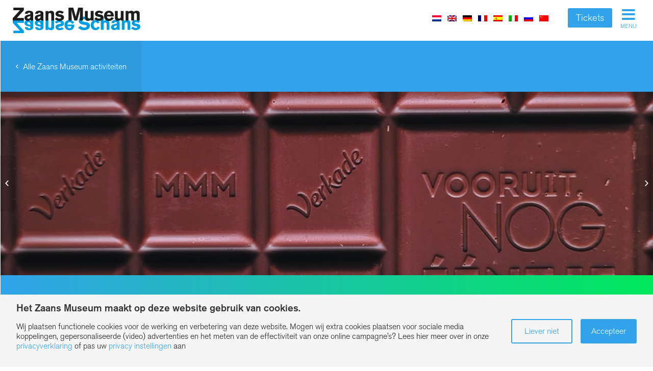

--- FILE ---
content_type: text/html; charset=UTF-8
request_url: https://zaansmuseum.nl/zien-doen/maak-je-eigen-chocoladewikkel/
body_size: 15214
content:
<!DOCTYPE html>
<html lang="nl-NL" class="html_stretched responsive av-preloader-disabled av-default-lightbox  html_header_left html_header_sidebar html_logo_left html_menu_right html_slim html_disabled html_mobile_menu_phone html_header_searchicon html_content_align_left html_entry_id_27232 av-no-preview ">
<head>
	
<meta charset="UTF-8" />


<!-- mobile setting -->
<meta name="viewport" content="width=device-width, initial-scale=1, maximum-scale=1">

<!-- Scripts/CSS and wp_head hook -->
<meta name='robots' content='index, follow, max-image-preview:large, max-snippet:-1, max-video-preview:-1' />
<link rel="alternate" hreflang="nl-nl" href="https://zaansmuseum.nl/zien-doen/maak-je-eigen-chocoladewikkel/" />
<link rel="alternate" hreflang="en-us" href="https://zaansmuseum.nl/en/see-do/make-your-own-wrapper/" />
<link rel="alternate" hreflang="de-de" href="https://zaansmuseum.nl/de/sehen-tun/entwirf-dein-eigenes-schokoladenpapier/" />
<link rel="alternate" hreflang="fr-fr" href="https://zaansmuseum.nl/fr/a-voir-a-faire/ton-propre-emballage/" />
<link rel="alternate" hreflang="es-es" href="https://zaansmuseum.nl/es/zien-doen/envoltorio-propio/" />
<link rel="alternate" hreflang="it-it" href="https://zaansmuseum.nl/it/da-fare-da-vedere/un-incarto-tutto-vostro/" />
<link rel="alternate" hreflang="ru-ru" href="https://zaansmuseum.nl/ru/zien-doen/%d1%81%d0%b2%d0%be%d1%8f-%d0%be%d0%b1%d0%b5%d1%80%d1%82%d0%ba%d0%b0/" />
<link rel="alternate" hreflang="x-default" href="https://zaansmuseum.nl/zien-doen/maak-je-eigen-chocoladewikkel/" />

	<!-- This site is optimized with the Yoast SEO plugin v26.7 - https://yoast.com/wordpress/plugins/seo/ -->
	<title>Maak je eigen chocoladewikkel - Zaans Museum</title>
<link data-rocket-prefetch href="https://fonts.googleapis.com" rel="dns-prefetch">
<link data-rocket-prefetch href="https://connect.facebook.net" rel="dns-prefetch">
<link data-rocket-prefetch href="https://www.google-analytics.com" rel="dns-prefetch">
<link data-rocket-prefetch href="https://www.googletagmanager.com" rel="dns-prefetch">
<link data-rocket-preload as="style" href="https://fonts.googleapis.com/css?family=PT%20Sans%7COpen%20Sans%3A400%2C600&#038;display=swap" rel="preload">
<link href="https://fonts.googleapis.com/css?family=PT%20Sans%7COpen%20Sans%3A400%2C600&#038;display=swap" media="print" onload="this.media=&#039;all&#039;" rel="stylesheet">
<noscript data-wpr-hosted-gf-parameters=""><link rel="stylesheet" href="https://fonts.googleapis.com/css?family=PT%20Sans%7COpen%20Sans%3A400%2C600&#038;display=swap"></noscript><link rel="preload" data-rocket-preload as="image" href="" fetchpriority="high">
	<meta name="description" content="Maak een eigen ontwerp voor een wikkel en wikkel een chocoladereep in met de miniatuur wikkelmachine in de Verkade Experience." />
	<link rel="canonical" href="https://zaansmuseum.nl/zien-doen/maak-je-eigen-chocoladewikkel/" />
	<meta property="og:locale" content="nl_NL" />
	<meta property="og:type" content="article" />
	<meta property="og:title" content="Maak je eigen chocoladewikkel - Zaans Museum" />
	<meta property="og:description" content="Maak een eigen ontwerp voor een wikkel en wikkel een chocoladereep in met de miniatuur wikkelmachine in de Verkade Experience." />
	<meta property="og:url" content="https://zaansmuseum.nl/zien-doen/maak-je-eigen-chocoladewikkel/" />
	<meta property="og:site_name" content="Zaans Museum" />
	<meta property="article:publisher" content="https://www.facebook.com/zaansmuseum" />
	<meta property="article:modified_time" content="2024-07-24T09:10:57+00:00" />
	<meta property="og:image" content="https://zaansmuseum.nl/wp-content/uploads/2016/01/V-14281-P-c_uitvergroot70ppi-1-1030x901.jpg" />
	<meta property="og:image:width" content="1030" />
	<meta property="og:image:height" content="901" />
	<meta property="og:image:type" content="image/jpeg" />
	<meta name="twitter:card" content="summary_large_image" />
	<meta name="twitter:site" content="@ZaansMuseum" />
	<meta name="twitter:label1" content="Geschatte leestijd" />
	<meta name="twitter:data1" content="3 minuten" />
	<script type="application/ld+json" class="yoast-schema-graph">{"@context":"https://schema.org","@graph":[{"@type":"WebPage","@id":"https://zaansmuseum.nl/zien-doen/maak-je-eigen-chocoladewikkel/","url":"https://zaansmuseum.nl/zien-doen/maak-je-eigen-chocoladewikkel/","name":"Maak je eigen chocoladewikkel - Zaans Museum","isPartOf":{"@id":"https://zaansmuseum.nl/fr/#website"},"primaryImageOfPage":{"@id":"https://zaansmuseum.nl/zien-doen/maak-je-eigen-chocoladewikkel/#primaryimage"},"image":{"@id":"https://zaansmuseum.nl/zien-doen/maak-je-eigen-chocoladewikkel/#primaryimage"},"thumbnailUrl":"https://zaansmuseum.nl/wp-content/uploads/2016/01/V-14281-P-c_uitvergroot70ppi-1.jpg","datePublished":"2020-02-17T09:15:03+00:00","dateModified":"2024-07-24T09:10:57+00:00","description":"Maak een eigen ontwerp voor een wikkel en wikkel een chocoladereep in met de miniatuur wikkelmachine in de Verkade Experience.","breadcrumb":{"@id":"https://zaansmuseum.nl/zien-doen/maak-je-eigen-chocoladewikkel/#breadcrumb"},"inLanguage":"nl-NL","potentialAction":[{"@type":"ReadAction","target":["https://zaansmuseum.nl/zien-doen/maak-je-eigen-chocoladewikkel/"]}]},{"@type":"ImageObject","inLanguage":"nl-NL","@id":"https://zaansmuseum.nl/zien-doen/maak-je-eigen-chocoladewikkel/#primaryimage","url":"https://zaansmuseum.nl/wp-content/uploads/2016/01/V-14281-P-c_uitvergroot70ppi-1.jpg","contentUrl":"https://zaansmuseum.nl/wp-content/uploads/2016/01/V-14281-P-c_uitvergroot70ppi-1.jpg","width":10748,"height":9403,"caption":"V-14281 Meisjes met Verkadereep - collectie Zaans Museum"},{"@type":"BreadcrumbList","@id":"https://zaansmuseum.nl/zien-doen/maak-je-eigen-chocoladewikkel/#breadcrumb","itemListElement":[{"@type":"ListItem","position":1,"name":"Home","item":"https://zaansmuseum.nl/zaans-museum/"},{"@type":"ListItem","position":2,"name":"Maak je eigen chocoladewikkel"}]},{"@type":"WebSite","@id":"https://zaansmuseum.nl/fr/#website","url":"https://zaansmuseum.nl/fr/","name":"Zaans Museum","description":"","publisher":{"@id":"https://zaansmuseum.nl/fr/#organization"},"potentialAction":[{"@type":"SearchAction","target":{"@type":"EntryPoint","urlTemplate":"https://zaansmuseum.nl/fr/?s={search_term_string}"},"query-input":{"@type":"PropertyValueSpecification","valueRequired":true,"valueName":"search_term_string"}}],"inLanguage":"nl-NL"},{"@type":"Organization","@id":"https://zaansmuseum.nl/fr/#organization","name":"Zaans Museum","url":"https://zaansmuseum.nl/fr/","logo":{"@type":"ImageObject","inLanguage":"nl-NL","@id":"https://zaansmuseum.nl/fr/#/schema/logo/image/","url":"https://zaansmuseum.nl/wp-content/uploads/2016/12/Zaans-Museum-Logo-Transparant.png","contentUrl":"https://zaansmuseum.nl/wp-content/uploads/2016/12/Zaans-Museum-Logo-Transparant.png","width":300,"height":62,"caption":"Zaans Museum"},"image":{"@id":"https://zaansmuseum.nl/fr/#/schema/logo/image/"},"sameAs":["https://www.facebook.com/zaansmuseum","https://x.com/ZaansMuseum","http://www.pictaram.com/user/zaansmuseum/2140108873","http://www.pinterest.com/zaansmuseum/","http://www.youtube.com/user/ZaansMuseum"]}]}</script>
	<!-- / Yoast SEO plugin. -->


<link href='https://fonts.gstatic.com' crossorigin rel='preconnect' />
<link rel="alternate" type="application/rss+xml" title="Zaans Museum &raquo; feed" href="https://zaansmuseum.nl/feed/" />
<link rel="alternate" type="application/rss+xml" title="Zaans Museum &raquo; reacties feed" href="https://zaansmuseum.nl/comments/feed/" />
<link rel="alternate" title="oEmbed (JSON)" type="application/json+oembed" href="https://zaansmuseum.nl/wp-json/oembed/1.0/embed?url=https%3A%2F%2Fzaansmuseum.nl%2Fzien-doen%2Fmaak-je-eigen-chocoladewikkel%2F" />
<link rel="alternate" title="oEmbed (XML)" type="text/xml+oembed" href="https://zaansmuseum.nl/wp-json/oembed/1.0/embed?url=https%3A%2F%2Fzaansmuseum.nl%2Fzien-doen%2Fmaak-je-eigen-chocoladewikkel%2F&#038;format=xml" />

<!-- google webfont font replacement -->
 
<style id='wp-img-auto-sizes-contain-inline-css' type='text/css'>
img:is([sizes=auto i],[sizes^="auto," i]){contain-intrinsic-size:3000px 1500px}
/*# sourceURL=wp-img-auto-sizes-contain-inline-css */
</style>
<style id='wp-emoji-styles-inline-css' type='text/css'>

	img.wp-smiley, img.emoji {
		display: inline !important;
		border: none !important;
		box-shadow: none !important;
		height: 1em !important;
		width: 1em !important;
		margin: 0 0.07em !important;
		vertical-align: -0.1em !important;
		background: none !important;
		padding: 0 !important;
	}
/*# sourceURL=wp-emoji-styles-inline-css */
</style>
<link rel='stylesheet' id='wp-block-library-css' href='https://zaansmuseum.nl/wp-includes/css/dist/block-library/style.min.css' type='text/css' media='all' />
<style id='global-styles-inline-css' type='text/css'>
:root{--wp--preset--aspect-ratio--square: 1;--wp--preset--aspect-ratio--4-3: 4/3;--wp--preset--aspect-ratio--3-4: 3/4;--wp--preset--aspect-ratio--3-2: 3/2;--wp--preset--aspect-ratio--2-3: 2/3;--wp--preset--aspect-ratio--16-9: 16/9;--wp--preset--aspect-ratio--9-16: 9/16;--wp--preset--color--black: #000000;--wp--preset--color--cyan-bluish-gray: #abb8c3;--wp--preset--color--white: #ffffff;--wp--preset--color--pale-pink: #f78da7;--wp--preset--color--vivid-red: #cf2e2e;--wp--preset--color--luminous-vivid-orange: #ff6900;--wp--preset--color--luminous-vivid-amber: #fcb900;--wp--preset--color--light-green-cyan: #7bdcb5;--wp--preset--color--vivid-green-cyan: #00d084;--wp--preset--color--pale-cyan-blue: #8ed1fc;--wp--preset--color--vivid-cyan-blue: #0693e3;--wp--preset--color--vivid-purple: #9b51e0;--wp--preset--gradient--vivid-cyan-blue-to-vivid-purple: linear-gradient(135deg,rgb(6,147,227) 0%,rgb(155,81,224) 100%);--wp--preset--gradient--light-green-cyan-to-vivid-green-cyan: linear-gradient(135deg,rgb(122,220,180) 0%,rgb(0,208,130) 100%);--wp--preset--gradient--luminous-vivid-amber-to-luminous-vivid-orange: linear-gradient(135deg,rgb(252,185,0) 0%,rgb(255,105,0) 100%);--wp--preset--gradient--luminous-vivid-orange-to-vivid-red: linear-gradient(135deg,rgb(255,105,0) 0%,rgb(207,46,46) 100%);--wp--preset--gradient--very-light-gray-to-cyan-bluish-gray: linear-gradient(135deg,rgb(238,238,238) 0%,rgb(169,184,195) 100%);--wp--preset--gradient--cool-to-warm-spectrum: linear-gradient(135deg,rgb(74,234,220) 0%,rgb(151,120,209) 20%,rgb(207,42,186) 40%,rgb(238,44,130) 60%,rgb(251,105,98) 80%,rgb(254,248,76) 100%);--wp--preset--gradient--blush-light-purple: linear-gradient(135deg,rgb(255,206,236) 0%,rgb(152,150,240) 100%);--wp--preset--gradient--blush-bordeaux: linear-gradient(135deg,rgb(254,205,165) 0%,rgb(254,45,45) 50%,rgb(107,0,62) 100%);--wp--preset--gradient--luminous-dusk: linear-gradient(135deg,rgb(255,203,112) 0%,rgb(199,81,192) 50%,rgb(65,88,208) 100%);--wp--preset--gradient--pale-ocean: linear-gradient(135deg,rgb(255,245,203) 0%,rgb(182,227,212) 50%,rgb(51,167,181) 100%);--wp--preset--gradient--electric-grass: linear-gradient(135deg,rgb(202,248,128) 0%,rgb(113,206,126) 100%);--wp--preset--gradient--midnight: linear-gradient(135deg,rgb(2,3,129) 0%,rgb(40,116,252) 100%);--wp--preset--font-size--small: 13px;--wp--preset--font-size--medium: 20px;--wp--preset--font-size--large: 36px;--wp--preset--font-size--x-large: 42px;--wp--preset--spacing--20: 0.44rem;--wp--preset--spacing--30: 0.67rem;--wp--preset--spacing--40: 1rem;--wp--preset--spacing--50: 1.5rem;--wp--preset--spacing--60: 2.25rem;--wp--preset--spacing--70: 3.38rem;--wp--preset--spacing--80: 5.06rem;--wp--preset--shadow--natural: 6px 6px 9px rgba(0, 0, 0, 0.2);--wp--preset--shadow--deep: 12px 12px 50px rgba(0, 0, 0, 0.4);--wp--preset--shadow--sharp: 6px 6px 0px rgba(0, 0, 0, 0.2);--wp--preset--shadow--outlined: 6px 6px 0px -3px rgb(255, 255, 255), 6px 6px rgb(0, 0, 0);--wp--preset--shadow--crisp: 6px 6px 0px rgb(0, 0, 0);}:where(.is-layout-flex){gap: 0.5em;}:where(.is-layout-grid){gap: 0.5em;}body .is-layout-flex{display: flex;}.is-layout-flex{flex-wrap: wrap;align-items: center;}.is-layout-flex > :is(*, div){margin: 0;}body .is-layout-grid{display: grid;}.is-layout-grid > :is(*, div){margin: 0;}:where(.wp-block-columns.is-layout-flex){gap: 2em;}:where(.wp-block-columns.is-layout-grid){gap: 2em;}:where(.wp-block-post-template.is-layout-flex){gap: 1.25em;}:where(.wp-block-post-template.is-layout-grid){gap: 1.25em;}.has-black-color{color: var(--wp--preset--color--black) !important;}.has-cyan-bluish-gray-color{color: var(--wp--preset--color--cyan-bluish-gray) !important;}.has-white-color{color: var(--wp--preset--color--white) !important;}.has-pale-pink-color{color: var(--wp--preset--color--pale-pink) !important;}.has-vivid-red-color{color: var(--wp--preset--color--vivid-red) !important;}.has-luminous-vivid-orange-color{color: var(--wp--preset--color--luminous-vivid-orange) !important;}.has-luminous-vivid-amber-color{color: var(--wp--preset--color--luminous-vivid-amber) !important;}.has-light-green-cyan-color{color: var(--wp--preset--color--light-green-cyan) !important;}.has-vivid-green-cyan-color{color: var(--wp--preset--color--vivid-green-cyan) !important;}.has-pale-cyan-blue-color{color: var(--wp--preset--color--pale-cyan-blue) !important;}.has-vivid-cyan-blue-color{color: var(--wp--preset--color--vivid-cyan-blue) !important;}.has-vivid-purple-color{color: var(--wp--preset--color--vivid-purple) !important;}.has-black-background-color{background-color: var(--wp--preset--color--black) !important;}.has-cyan-bluish-gray-background-color{background-color: var(--wp--preset--color--cyan-bluish-gray) !important;}.has-white-background-color{background-color: var(--wp--preset--color--white) !important;}.has-pale-pink-background-color{background-color: var(--wp--preset--color--pale-pink) !important;}.has-vivid-red-background-color{background-color: var(--wp--preset--color--vivid-red) !important;}.has-luminous-vivid-orange-background-color{background-color: var(--wp--preset--color--luminous-vivid-orange) !important;}.has-luminous-vivid-amber-background-color{background-color: var(--wp--preset--color--luminous-vivid-amber) !important;}.has-light-green-cyan-background-color{background-color: var(--wp--preset--color--light-green-cyan) !important;}.has-vivid-green-cyan-background-color{background-color: var(--wp--preset--color--vivid-green-cyan) !important;}.has-pale-cyan-blue-background-color{background-color: var(--wp--preset--color--pale-cyan-blue) !important;}.has-vivid-cyan-blue-background-color{background-color: var(--wp--preset--color--vivid-cyan-blue) !important;}.has-vivid-purple-background-color{background-color: var(--wp--preset--color--vivid-purple) !important;}.has-black-border-color{border-color: var(--wp--preset--color--black) !important;}.has-cyan-bluish-gray-border-color{border-color: var(--wp--preset--color--cyan-bluish-gray) !important;}.has-white-border-color{border-color: var(--wp--preset--color--white) !important;}.has-pale-pink-border-color{border-color: var(--wp--preset--color--pale-pink) !important;}.has-vivid-red-border-color{border-color: var(--wp--preset--color--vivid-red) !important;}.has-luminous-vivid-orange-border-color{border-color: var(--wp--preset--color--luminous-vivid-orange) !important;}.has-luminous-vivid-amber-border-color{border-color: var(--wp--preset--color--luminous-vivid-amber) !important;}.has-light-green-cyan-border-color{border-color: var(--wp--preset--color--light-green-cyan) !important;}.has-vivid-green-cyan-border-color{border-color: var(--wp--preset--color--vivid-green-cyan) !important;}.has-pale-cyan-blue-border-color{border-color: var(--wp--preset--color--pale-cyan-blue) !important;}.has-vivid-cyan-blue-border-color{border-color: var(--wp--preset--color--vivid-cyan-blue) !important;}.has-vivid-purple-border-color{border-color: var(--wp--preset--color--vivid-purple) !important;}.has-vivid-cyan-blue-to-vivid-purple-gradient-background{background: var(--wp--preset--gradient--vivid-cyan-blue-to-vivid-purple) !important;}.has-light-green-cyan-to-vivid-green-cyan-gradient-background{background: var(--wp--preset--gradient--light-green-cyan-to-vivid-green-cyan) !important;}.has-luminous-vivid-amber-to-luminous-vivid-orange-gradient-background{background: var(--wp--preset--gradient--luminous-vivid-amber-to-luminous-vivid-orange) !important;}.has-luminous-vivid-orange-to-vivid-red-gradient-background{background: var(--wp--preset--gradient--luminous-vivid-orange-to-vivid-red) !important;}.has-very-light-gray-to-cyan-bluish-gray-gradient-background{background: var(--wp--preset--gradient--very-light-gray-to-cyan-bluish-gray) !important;}.has-cool-to-warm-spectrum-gradient-background{background: var(--wp--preset--gradient--cool-to-warm-spectrum) !important;}.has-blush-light-purple-gradient-background{background: var(--wp--preset--gradient--blush-light-purple) !important;}.has-blush-bordeaux-gradient-background{background: var(--wp--preset--gradient--blush-bordeaux) !important;}.has-luminous-dusk-gradient-background{background: var(--wp--preset--gradient--luminous-dusk) !important;}.has-pale-ocean-gradient-background{background: var(--wp--preset--gradient--pale-ocean) !important;}.has-electric-grass-gradient-background{background: var(--wp--preset--gradient--electric-grass) !important;}.has-midnight-gradient-background{background: var(--wp--preset--gradient--midnight) !important;}.has-small-font-size{font-size: var(--wp--preset--font-size--small) !important;}.has-medium-font-size{font-size: var(--wp--preset--font-size--medium) !important;}.has-large-font-size{font-size: var(--wp--preset--font-size--large) !important;}.has-x-large-font-size{font-size: var(--wp--preset--font-size--x-large) !important;}
/*# sourceURL=global-styles-inline-css */
</style>

<style id='classic-theme-styles-inline-css' type='text/css'>
/*! This file is auto-generated */
.wp-block-button__link{color:#fff;background-color:#32373c;border-radius:9999px;box-shadow:none;text-decoration:none;padding:calc(.667em + 2px) calc(1.333em + 2px);font-size:1.125em}.wp-block-file__button{background:#32373c;color:#fff;text-decoration:none}
/*# sourceURL=/wp-includes/css/classic-themes.min.css */
</style>
<link data-minify="1" rel='stylesheet' id='Total_Soft_Poll-css' href='https://zaansmuseum.nl/wp-content/cache/min/1/wp-content/plugins/TS-Poll/CSS/Total-Soft-Poll-Widget.css?ver=1768435842' type='text/css' media='all' />
<link data-minify="1" rel='stylesheet' id='fontawesome-css-css' href='https://zaansmuseum.nl/wp-content/cache/min/1/wp-content/plugins/TS-Poll/CSS/totalsoft.css?ver=1768435842' type='text/css' media='all' />
<link rel='stylesheet' id='gdprc_style-css' href='https://zaansmuseum.nl/wp-content/plugins/gdpr-consent/assets/dist/css/plugin.min.css' type='text/css' media='all' />
<link data-minify="1" rel='stylesheet' id='gdprc_gdpricons-css' href='https://zaansmuseum.nl/wp-content/cache/min/1/wp-content/plugins/gdpr-consent/assets/lib/gdpricons/css/gdpricons.min.css?ver=1768435842' type='text/css' media='all' />
<link rel='stylesheet' id='wpml-legacy-horizontal-list-0-css' href='https://zaansmuseum.nl/wp-content/plugins/sitepress-multilingual-cms/templates/language-switchers/legacy-list-horizontal/style.min.css' type='text/css' media='all' />
<style id='wpml-legacy-horizontal-list-0-inline-css' type='text/css'>
.wpml-ls-statics-shortcode_actions{background-color:#ffffff;}.wpml-ls-statics-shortcode_actions, .wpml-ls-statics-shortcode_actions .wpml-ls-sub-menu, .wpml-ls-statics-shortcode_actions a {border-color:#cdcdcd;}.wpml-ls-statics-shortcode_actions a, .wpml-ls-statics-shortcode_actions .wpml-ls-sub-menu a, .wpml-ls-statics-shortcode_actions .wpml-ls-sub-menu a:link, .wpml-ls-statics-shortcode_actions li:not(.wpml-ls-current-language) .wpml-ls-link, .wpml-ls-statics-shortcode_actions li:not(.wpml-ls-current-language) .wpml-ls-link:link {color:#444444;background-color:#ffffff;}.wpml-ls-statics-shortcode_actions .wpml-ls-sub-menu a:hover,.wpml-ls-statics-shortcode_actions .wpml-ls-sub-menu a:focus, .wpml-ls-statics-shortcode_actions .wpml-ls-sub-menu a:link:hover, .wpml-ls-statics-shortcode_actions .wpml-ls-sub-menu a:link:focus {color:#000000;background-color:#eeeeee;}.wpml-ls-statics-shortcode_actions .wpml-ls-current-language > a {color:#444444;background-color:#ffffff;}.wpml-ls-statics-shortcode_actions .wpml-ls-current-language:hover>a, .wpml-ls-statics-shortcode_actions .wpml-ls-current-language>a:focus {color:#000000;background-color:#eeeeee;}
/*# sourceURL=wpml-legacy-horizontal-list-0-inline-css */
</style>
<link data-minify="1" rel='stylesheet' id='cms-navigation-style-base-css' href='https://zaansmuseum.nl/wp-content/cache/min/1/wp-content/plugins/wpml-cms-nav/res/css/cms-navigation-base.css?ver=1768435842' type='text/css' media='screen' />
<link data-minify="1" rel='stylesheet' id='cms-navigation-style-css' href='https://zaansmuseum.nl/wp-content/cache/min/1/wp-content/plugins/wpml-cms-nav/res/css/cms-navigation.css?ver=1768435842' type='text/css' media='screen' />
<link data-minify="1" rel='stylesheet' id='avia-wpml-css' href='https://zaansmuseum.nl/wp-content/cache/min/1/wp-content/themes/enfold/config-wpml/wpml-mod.css?ver=1768435842' type='text/css' media='all' />
<link data-minify="1" rel='stylesheet' id='avia-grid-css' href='https://zaansmuseum.nl/wp-content/cache/min/1/wp-content/themes/enfold/css/grid.css?ver=1768435842' type='text/css' media='all' />
<link data-minify="1" rel='stylesheet' id='avia-base-css' href='https://zaansmuseum.nl/wp-content/cache/min/1/wp-content/themes/enfold/css/base.css?ver=1768435842' type='text/css' media='all' />
<link data-minify="1" rel='stylesheet' id='avia-layout-css' href='https://zaansmuseum.nl/wp-content/cache/min/1/wp-content/themes/enfold/css/layout.css?ver=1768435842' type='text/css' media='all' />
<link data-minify="1" rel='stylesheet' id='avia-scs-css' href='https://zaansmuseum.nl/wp-content/cache/min/1/wp-content/themes/enfold/css/shortcodes.css?ver=1768435842' type='text/css' media='all' />
<link data-minify="1" rel='stylesheet' id='avia-popup-css-css' href='https://zaansmuseum.nl/wp-content/cache/min/1/wp-content/themes/enfold/js/aviapopup/magnific-popup.css?ver=1768435842' type='text/css' media='screen' />
<link data-minify="1" rel='stylesheet' id='avia-media-css' href='https://zaansmuseum.nl/wp-content/cache/min/1/wp-content/themes/enfold/js/mediaelement/skin-1/mediaelementplayer.css?ver=1768435842' type='text/css' media='screen' />
<link rel='stylesheet' id='avia-print-css' href='https://zaansmuseum.nl/wp-content/themes/enfold/css/print.css' type='text/css' media='print' />
<link data-minify="1" rel='stylesheet' id='avia-dynamic-css' href='https://zaansmuseum.nl/wp-content/cache/min/1/wp-content/uploads/dynamic_avia/design.css?ver=1768435844' type='text/css' media='all' />
<link data-minify="1" rel='stylesheet' id='avia-custom-css' href='https://zaansmuseum.nl/wp-content/cache/min/1/wp-content/themes/enfold/css/custom.css?ver=1768435842' type='text/css' media='all' />
<link data-minify="1" rel='stylesheet' id='avia-style-css' href='https://zaansmuseum.nl/wp-content/cache/min/1/wp-content/themes/enfold-child/style.css?ver=1768435842' type='text/css' media='all' />
<link data-minify="1" rel='stylesheet' id='avia-gravity-css' href='https://zaansmuseum.nl/wp-content/cache/min/1/wp-content/themes/enfold/config-gravityforms/gravity-mod.css?ver=1768435842' type='text/css' media='screen' />
<link data-minify="1" rel='stylesheet' id='dflip-style-css' href='https://zaansmuseum.nl/wp-content/cache/min/1/wp-content/plugins/3d-flipbook-dflip-lite/assets/css/dflip.min.css?ver=1768435842' type='text/css' media='all' />
<link data-minify="1" rel='stylesheet' id='enfold-plus-styles-css' href='https://zaansmuseum.nl/wp-content/cache/min/1/wp-content/plugins/enfold-plus/assets/css/enfold-plus.min.css?ver=1768435842' type='text/css' media='all' />
<link data-minify="1" rel='stylesheet' id='less-style-css' href='https://zaansmuseum.nl/wp-content/cache/min/1/wp-content/uploads/lessify-cache/less-style.css?ver=1768435842' type='text/css' media='all' />
<script type="text/javascript" src="https://zaansmuseum.nl/wp-includes/js/jquery/jquery.min.js" id="jquery-core-js"></script>






<link rel="https://api.w.org/" href="https://zaansmuseum.nl/wp-json/" />
<link rel='shortlink' href='https://zaansmuseum.nl/?p=27232' />
<meta name="generator" content="WPML ver:4.8.6 stt:39,1,4,3,27,47,2;" />
<!-- Google Tag Manager -->
	<script>(function(w,d,s,l,i){w[l]=w[l]||[];w[l].push({'gtm.start':
	new Date().getTime(),event:'gtm.js'});var f=d.getElementsByTagName(s)[0],
	j=d.createElement(s),dl=l!='dataLayer'?'&l='+l:'';j.async=true;j.src=
	'https://www.googletagmanager.com/gtm.js?id='+i+dl;f.parentNode.insertBefore(j,f);
	})(window,document,'script','dataLayer','GTM-TTQ8QNC');</script>
	<!-- End Google Tag Manager --> <style id='gdprc_classes' type='text/css'>body .hide-on-consent-11409{display: none !important;}body .show-on-consent-11409{display: inherit !important;}body .flex-on-consent-11409{display: flex !important;}body .block-on-consent-11409{display: block !important;}body .inline-on-consent-11409{display: inline !important;}body .hide-on-consent-11411{display: none !important;}body .show-on-consent-11411{display: inherit !important;}body .flex-on-consent-11411{display: flex !important;}body .block-on-consent-11411{display: block !important;}body .inline-on-consent-11411{display: inline !important;}</style><style type="text/css">body { background: url( ) no-repeat center center fixed;}</style><link rel="profile" href="http://gmpg.org/xfn/11" />
<link rel="alternate" type="application/rss+xml" title="Zaans Museum RSS2 Feed" href="https://zaansmuseum.nl/feed/" />
<link rel="pingback" href="https://zaansmuseum.nl/xmlrpc.php" />
<!--[if lt IE 9]><script src="https://zaansmuseum.nl/wp-content/themes/enfold/js/html5shiv.js"></script><![endif]-->
<link rel="icon" href="https://zaansmuseum.nl/wp-content/uploads/2017/05/zaans-favicon.png" type="image/png">
<style type="text/css">.recentcomments a{display:inline !important;padding:0 !important;margin:0 !important;}</style>		<style type="text/css" id="wp-custom-css">
			/*
Je kunt hier je eigen CSS toevoegen.

Klik op het help icoon om meer te leren.
*/
/* toegevoegd door Laura, overgezet uit Quick CSS  */

.main_color .avia-content-slider .slide-image{background: #fff;
}

#top .scroll-down-link{
	bottom:40px !important;
}

/* Laura ZM txt alignment newspost */
#top .fullsize .template-blog .post .entry-content-wrapper {
	text-align: left;
}
/* Laura ZM font adjustments */
strong{
	font-weight:400;
	font-size:91%;
}
p{	
	font-size:16px !important;
}
.entry-content-wrapper div li{
	font-size: inherit;
}
/* Laura ZM headings */
H1.av-special-heading-tag{
	font-weight:400 !important;
	font-family: akzidenz-grotesk-pro, sans-serif !important;
}
H2{
	font-family: akzidenz-grotesk-pro, sans-serif;
}
H2.av-special-heading-tag{
	font-family: akzidenz-grotesk-pro, sans-serif;
	font-weight:400!important;
	font-size: 27px;
}
H3{
	font-weight:400!important;
	font-size:19px!important;
}
H3.av-special-heading-tag{
	font-size:19px !important;
	font-weight:400!important;
}

/* Laura ZM menu */
.html_header_sidebar #header .av-main-nav > li ul.sub-menu li a .avia-menu-text{
	font-weight:100;
}
.html_header_sidebar #header .av-main-nav > li a .avia-menu-text{
	font-weight:400;
}
#top #header .zm-sub-links ul.sub-menu a .avia-menu-text{
	font-weight:400;
}

/* Laura ZM avia-form */
#top label {
	font-family: akzidenz-grotesk-pro, sans-serif;
	font-weight:100;
	font-size:15px;
}
input[type='submit'], .avia_ajax_form .button, .avia-button.avia-size-medium, .avia-button, input[type='submit'], #submit, .button{
	font-family: akzidenz-grotesk-pro, sans-serif;
	font-weight:100!important;
	border: none;
}
.gfield_time_minute, 
.gfield_time_hour{
    max-width: 100px !important;
}

/* Laura ZM reset button activiteitenkalender */
.FWP_button_reset
{
	color: #32a3ea; 
	background: white; 
	font-family: akzidenz-grotesk-pro, sans-serif; font-size: 16px; 
	border-color: white; 
	border-radius: 3px; 
	border-style: solid; 
	padding: 4px 14px;
}
#top .zm-filters .facetwp-type-dropdown::after {
    color: #32a3ea;
}

/* Laura ZM blauwe rand thuismuseum tekstblokjes */
.backgroundZM {background: #FFF;
padding: 15px;
border-radius: 8px;
border-color: #32a3ea!important;
border-style: solid;
border-width: 2px;}


/* Laura ZM toggle mijn zaanstreek is het verhaal van */
.toggler  {
	background-color:#32a3ea !important;
	color: #ffffff !important;
}

/* Laura ZM widgetruimte padding, taalvaggetjes wifiportal */
.widget {padding:0px;}

/* Laura tekstblok monet-pagina */
.groot {font-size: 20px !important;}
.grootcentreren {font-size: 20px !important;
padding:10%;}
.caption_framed .slideshow_caption .avia-caption-content p, .caption_framed .slideshow_caption .avia-caption-title, .avia-caption .avia-caption-content p, .avia-caption .avia-caption-title {background: #32a3ea !important;
	margin: 5% 10% 3% 10%;}

/* Laura witte rand om invoervelden */
#top .zm-filters select {border-color: white !important;}
#top .socket_color input[type="text"]{border-color: white !important;}

#top.tax-zvbtags article.slide-entry a.slide-image img {display:block}


.facetwp-template .verhaal-loop .verhaal a{
	background-image: none !important;
}

.facetwp-template .verhaal-loop .verhaal a img{
		display: block !important;
    height: auto;
    min-height: 100%;
    width: 100%;
    top: -40px !important;
    position: relative;
}
/* Laura grote tekst */
.big {
font-size: 40px !important;
text-shadow: 2px 2px 10px rgba(0,0,0,0.9)}


/* Laura minimale hoogte blokken 100px */
.av_one_third .flex_cell_inner, .av_two_third .flex_cell_inner {min-height: 100px;}


/* Laura verloopkleuren */
.verloopBlauwGroen 
{background: linear-gradient(to right, #32a3ea,#00e85c);
}
.verloopBlauwRoze 
{background: linear-gradient(to right, #32a3ea,#e02f8a);
}

/* Laura knoppen */
.avia-button.avia-color-green, .avia-button.avia-color-green:hover  { background:   #00a89e; 	
	border-color: #00a89e; 
	color: #fff;
}

.avia-button.avia-color-grey, .avia-button.avia-color-grey:hover  { background:  #658992; 	border-color: #658992; 
	color: #fff;
}
.avia-button.avia-color-blue, .avia-button.avia-color-blue:hover  { background:  #32a3ea; 	border-color: #32a3ea; 
	color: #fff;
}
.avia-button.avia-color-orange, .avia-button.avia-color-orange:hover  { background: #d3755b; 	border-color: #d3755b; 
	color: #fff;
}
.avia-button.avia-color-pink, .avia-button.avia-color-pink:hover  { background: #ff1493; 	border-color: #ff1493; 
	color: #fff;
}
.avia-slideshow-button {text-transform: none !important;
	font-size: 16px !important;
}

/* Laura schaduw onder tekst */
.tekstschaduw H2
	{text-shadow: 2px 2px 10px rgba(0,0,0,0.9);
}
.avia-caption-title {text-shadow: 2px 2px 10px rgba(0,0,0,0.9);
	text-transform: uppercase !important;
}
.avia-caption-content{text-shadow: 2px 2px 10px rgba(0,0,0,0.9) !important;}

/* Laura witruimte in menu */

#top.has-alternate-menu-style #mobile-advanced > li.zm-sub-links {padding: 15px;}

/* Accordeon slider no scaling */

.aviaccordion-image {
	height:100% !important;
	width: auto !important;
}

/* Laura geen wit randje searchform */
#top.page input#s {
	border-bottom: 0px;
}


/* Laura poll zwevende knoppen */
.Total_Soft_Poll_1_But_MDiv_3, .Total_Soft_Poll_1_But_Back_3{
  position: fixed !important;
		left: 25%;
  top: 80%;
  width: 50% !important;
}
.Total_Soft_Poll_1_But_Back_3 {
	margin: 5px 5px 0px 0px !important;
}
/* Laura items onderin plaatsen */
.tekstzsc {
    position: absolute;
    bottom: 0;
	text-shadow: 1px 1px 1px black, 0 0 1em black, 0 0 0.1em black;
}
@media only screen and (max-width: 767px) {
  .verbergenMobiel {
		display: none !important;}
		.av-parallax {
			background-size: cover !important;
			height:100%;}
}
	
	@media only screen and (min-width: 767px) {
  .verbergenGrootScherm {
    display: none !important;
  }
}
.attachment-entry_without_sidebar
{display: none !important;}

/**** Monet oud font ****/

:is(body#top.page-id-38612,
		body#top.page-id-38776,
		body#top.page-id-39405,
		body#top.page-id-39408) 
:is(h1, h2, h3, h4, h5, h6, p, a, span) {
  font-family: 'Bodoni Moda', serif;
}

/**** Go to top button on mobile ****/
@media only screen and (max-width: 767px) {
.responsive #scroll-top-link {
    display: block !important;
	height: 40px;
	opacity: 0.4; 
}
}

/**** ticketknop in menu oranje ****/
#menu-item-65530 >a {background: #FF8C00 !important;
}
#menu-item-10123 >a {background: #FF8C00 !important;
}
#menu-item-12799  >a {background: #FF8C00 !important;
}
#menu-item-10120 >a {background: #FF8C00 !important;
}
#menu-item-10119 >a {background: #FF8C00 !important;
}
#menu-item-10121 >a {background: #FF8C00 !important;
}
#menu-item-10122 >a {background: #FF8C00 !important;
}

.zm-top-header {background: transparent !important;}

.av-masonry-entry-title {font-size: 16pt !important;
font-weight: normal !important;}


#wrap_all .zm-social .zm-social_twitter a:before{
	    content: "";
    width: 100%;
    height: 100%;
    background: url(https://zaansmuseum.nl/wp-content/themes/enfold-child/assets/svg/X_logo_blue.svg);
    background-size: contain;
    background-repeat: no-repeat;
    background-position: center center;
}

.is-dependance-hembrug-museum #wrap_all .zm-social .zm-social_twitter a:before{
	    content: "";
    width: 100%;
    height: 100%;	
background: url(https://zaansmuseum.nl/wp-content/themes/enfold-child/assets/svg/X_logo_grey.svg);
	    background-size: contain;
    background-repeat: no-repeat;
    background-position: center center;
}
.is-dependance-czaar-peterhuisje #wrap_all .zm-social .zm-social_twitter a:before{
	    content: "";
    width: 100%;
    height: 100%;	
background: url(https://zaansmuseum.nl/wp-content/themes/enfold-child/assets/svg/X_logo_orange.svg);
	    background-size: contain;
    background-repeat: no-repeat;
    background-position: center center;
}

#wrap_all .zm-social .zm-social_twitter:hover a:before{
	background: url(https://zaansmuseum.nl/wp-content/themes/enfold-child/assets/svg/X_logo_white.svg);
	    background-size: contain;
    background-repeat: no-repeat;
    background-position: center center;
}


#top.has-alternate-menu-style #header .zm-top-header {
	right: 80px;
}

@media screen and (max-width: 345px) {

	#top.has-alternate-menu-style .logo img {
		min-width: 120px;
		width: 120px;
	}


}

#top .av-layout-grid-container.is-style-interactive .flex_cell {
	padding-top: 110px !important;
	overflow: hidden;
	vertical-align: bottom !important;
	position: relative;
	z-index: 0;
}

#top .av-layout-grid-container.is-style-interactive .flex_cell:after {
	content: '';
	position: absolute;
	inset: 0;
	background: inherit;
	transition: .5s ease;
	z-index: -1;
}


#top .av-layout-grid-container.is-style-interactive .flex_cell:before {
	content: '';
	position: absolute;
	inset: 0;
	background: linear-gradient( transparent, rgba(0,0,0,0.1));
	transition: .5s ease;
	z-index: 0;
}

#top .av-layout-grid-container.is-style-interactive .flex_cell:hover .flex_cell_inner {
	transform: translateY(0);
}

#top .av-layout-grid-container.is-style-interactive .flex_cell:hover:after {
	transform: scale(1.1);
}


#top .av-layout-grid-container.is-style-interactive .flex_cell:hover .av-special-heading {
	margin-top: 0;
	transition: all .67s ease;
}

#top .av-layout-grid-container.is-style-interactive .av-special-heading {
  margin-top: -120px;
}
#top .av-layout-grid-container.is-style-interactive-talen .av-special-heading {
  margin-top: -200px;
}
#top .av-layout-grid-container.is-style-interactive .flex_cell_inner {
	padding: 3rem;
	position: relative;
	z-index: 1;
	transform: translateY(100%);
	transition: .25s;
	background-color: inherit;
	opacity: .9;
}
#top .template-page.content.av-content-full.alpha.units
{padding: 0px 0px 20px 0px;}


.home-lang {margin-top: -80px}

@media screen and (max-width: 767px) {
	#top .av-layout-grid-container.is-style-interactive .flex_cell_inner{
		transform: translateY(0);
	}
	#top .av-layout-grid-container.is-style-interactive .av-special-heading {
  margin-top: 0px;
}
}
@media only screen and (max-width: 767px) {
  .responsive #top .container .av-content-small, .responsive #top #wrap_all .flex_column
	{
		margin-bottom: 0px;
	}		</style>
		

<!--
Debugging Info for Theme support: 

Theme: Enfold
Version: 4.0.7
Installed: enfold
AviaFramework Version: 4.6
AviaBuilder Version: 0.9.5
- - - - - - - - - - -
ChildTheme: Design
ChildTheme Version: 1.0.1
ChildTheme Installed: enfold

ML:512-PU:50-PLA:43
WP:6.9
Updates: enabled
-->

<style type='text/css'>
@font-face {font-family: 'entypo-fontello'; font-weight: normal; font-style: normal;
src: url('https://zaansmuseum.nl/wp-content/themes/enfold/config-templatebuilder/avia-template-builder/assets/fonts/entypo-fontello.eot?v=3');
src: url('https://zaansmuseum.nl/wp-content/themes/enfold/config-templatebuilder/avia-template-builder/assets/fonts/entypo-fontello.eot?v=3#iefix') format('embedded-opentype'), 
url('https://zaansmuseum.nl/wp-content/themes/enfold/config-templatebuilder/avia-template-builder/assets/fonts/entypo-fontello.woff?v=3') format('woff'), 
url('https://zaansmuseum.nl/wp-content/themes/enfold/config-templatebuilder/avia-template-builder/assets/fonts/entypo-fontello.ttf?v=3') format('truetype'), 
url('https://zaansmuseum.nl/wp-content/themes/enfold/config-templatebuilder/avia-template-builder/assets/fonts/entypo-fontello.svg?v=3#entypo-fontello') format('svg');
} #top .avia-font-entypo-fontello, body .avia-font-entypo-fontello, html body [data-av_iconfont='entypo-fontello']:before{ font-family: 'entypo-fontello'; }

@font-face {font-family: 'zaansmenu'; font-weight: normal; font-style: normal;
src: url('https://zaansmuseum.nl/wp-content/uploads/avia_fonts/zaansmenu/zaansmenu.eot');
src: url('https://zaansmuseum.nl/wp-content/uploads/avia_fonts/zaansmenu/zaansmenu.eot?#iefix') format('embedded-opentype'), 
url('https://zaansmuseum.nl/wp-content/uploads/avia_fonts/zaansmenu/zaansmenu.woff') format('woff'), 
url('https://zaansmuseum.nl/wp-content/uploads/avia_fonts/zaansmenu/zaansmenu.ttf') format('truetype'), 
url('https://zaansmuseum.nl/wp-content/uploads/avia_fonts/zaansmenu/zaansmenu.svg#zaansmenu') format('svg');
} #top .avia-font-zaansmenu, body .avia-font-zaansmenu, html body [data-av_iconfont='zaansmenu']:before{ font-family: 'zaansmenu'; }
</style><noscript><style id="rocket-lazyload-nojs-css">.rll-youtube-player, [data-lazy-src]{display:none !important;}</style></noscript>
<meta name="generator" content="WP Rocket 3.20.3" data-wpr-features="wpr_defer_js wpr_minify_concatenate_js wpr_lazyload_images wpr_preconnect_external_domains wpr_oci wpr_minify_css wpr_desktop" /></head>




<body id="top" class="wp-singular zien-doen-template-default single single-zien-doen postid-27232 wp-theme-enfold wp-child-theme-enfold-child stretched pt_sans open_sans no_sidebar_border is-dependance-zaans-museum has-alternate-menu-style" itemscope="itemscope" itemtype="https://schema.org/WebPage" >
	<!-- Google Tag Manager (noscript) -->
	<noscript><iframe src="https://www.googletagmanager.com/ns.html?id=GTM-TTQ8QNC"
	height="0" width="0" style="display:none;visibility:hidden"></iframe></noscript>
	<!-- End Google Tag Manager (noscript) -->
	
	<div id='wrap_all'>

	
<header id='header' class='all_colors header_color light_bg_color  av_header_left av_header_sidebar av_always_sticky'  role="banner" itemscope="itemscope" itemtype="https://schema.org/WPHeader" >

<a id="advanced_menu_toggle" href="#" aria-hidden='true' data-av_icon='' data-av_iconfont='entypo-fontello'></a><a id="advanced_menu_hide" href="#" 	aria-hidden='true' data-av_icon='' data-av_iconfont='entypo-fontello'></a>		<div  id='header_main' class='container_wrap container_wrap_logo'>
	
        <div class="zm-top-header"><ul class='noLightbox zm-social icon_count_4'><li class='zm-social_facebook av-social-link-facebook social_icon_1'><a target='_blank' href='https://www.facebook.com/zaansmuseum' aria-hidden='true' data-av_icon='' data-av_iconfont='entypo-fontello' title='Facebook'><span class='avia_hidden_link_text'>Facebook</span></a></li><li class='zm-social_pinterest av-social-link-pinterest social_icon_2'><a target='_blank' href='https://www.pinterest.com/zaansmuseum/' aria-hidden='true' data-av_icon='' data-av_iconfont='entypo-fontello' title='Pinterest'><span class='avia_hidden_link_text'>Pinterest</span></a></li><li class='zm-social_youtube av-social-link-youtube social_icon_3'><a target='_blank' href='http://www.youtube.com/user/ZaansMuseum' aria-hidden='true' data-av_icon='' data-av_iconfont='entypo-fontello' title='Youtube'><span class='avia_hidden_link_text'>Youtube</span></a></li><li class='zm-social_instagram av-social-link-instagram social_icon_4'><a target='_blank' href='https://www.instagram.com/zaansmuseum/' aria-hidden='true' data-av_icon='' data-av_iconfont='entypo-fontello' title='Instagram'><span class='avia_hidden_link_text'>Instagram</span></a></li></ul><div class="zm-flags">
<div class="lang_sel_list_horizontal wpml-ls-statics-shortcode_actions wpml-ls wpml-ls-legacy-list-horizontal" id="lang_sel_list">
	<ul role="menu"><li class="icl-nl wpml-ls-slot-shortcode_actions wpml-ls-item wpml-ls-item-nl wpml-ls-current-language wpml-ls-first-item wpml-ls-item-legacy-list-horizontal" role="none">
				<a href="https://zaansmuseum.nl/zien-doen/maak-je-eigen-chocoladewikkel/" class="wpml-ls-link" role="menuitem" >
                                                        <img
            class="wpml-ls-flag iclflag"
            src="https://zaansmuseum.nl/wp-content/plugins/sitepress-multilingual-cms/res/flags/nl.png"
            alt="Nederlands"
            width=18
            height=12
    /></a>
			</li><li class="icl-en wpml-ls-slot-shortcode_actions wpml-ls-item wpml-ls-item-en wpml-ls-item-legacy-list-horizontal" role="none">
				<a href="https://zaansmuseum.nl/en/see-do/make-your-own-wrapper/" class="wpml-ls-link" role="menuitem"  aria-label="Overschakelen naar Engels" title="Overschakelen naar Engels" >
                                                        <img
            class="wpml-ls-flag iclflag"
            src="https://zaansmuseum.nl/wp-content/plugins/sitepress-multilingual-cms/res/flags/en.png"
            alt="Engels"
            width=18
            height=12
    /></a>
			</li><li class="icl-de wpml-ls-slot-shortcode_actions wpml-ls-item wpml-ls-item-de wpml-ls-item-legacy-list-horizontal" role="none">
				<a href="https://zaansmuseum.nl/de/sehen-tun/entwirf-dein-eigenes-schokoladenpapier/" class="wpml-ls-link" role="menuitem"  aria-label="Overschakelen naar Duits" title="Overschakelen naar Duits" >
                                                        <img
            class="wpml-ls-flag iclflag"
            src="https://zaansmuseum.nl/wp-content/plugins/sitepress-multilingual-cms/res/flags/de.png"
            alt="Duits"
            width=18
            height=12
    /></a>
			</li><li class="icl-fr wpml-ls-slot-shortcode_actions wpml-ls-item wpml-ls-item-fr wpml-ls-item-legacy-list-horizontal" role="none">
				<a href="https://zaansmuseum.nl/fr/a-voir-a-faire/ton-propre-emballage/" class="wpml-ls-link" role="menuitem"  aria-label="Overschakelen naar Frans" title="Overschakelen naar Frans" >
                                                        <img
            class="wpml-ls-flag iclflag"
            src="https://zaansmuseum.nl/wp-content/plugins/sitepress-multilingual-cms/res/flags/fr.png"
            alt="Frans"
            width=18
            height=12
    /></a>
			</li><li class="icl-es wpml-ls-slot-shortcode_actions wpml-ls-item wpml-ls-item-es wpml-ls-item-legacy-list-horizontal" role="none">
				<a href="https://zaansmuseum.nl/es/zien-doen/envoltorio-propio/" class="wpml-ls-link" role="menuitem"  aria-label="Overschakelen naar Spaans" title="Overschakelen naar Spaans" >
                                                        <img
            class="wpml-ls-flag iclflag"
            src="https://zaansmuseum.nl/wp-content/plugins/sitepress-multilingual-cms/res/flags/es.png"
            alt="Spaans"
            width=18
            height=12
    /></a>
			</li><li class="icl-it wpml-ls-slot-shortcode_actions wpml-ls-item wpml-ls-item-it wpml-ls-item-legacy-list-horizontal" role="none">
				<a href="https://zaansmuseum.nl/it/da-fare-da-vedere/un-incarto-tutto-vostro/" class="wpml-ls-link" role="menuitem"  aria-label="Overschakelen naar Italiaans" title="Overschakelen naar Italiaans" >
                                                        <img
            class="wpml-ls-flag iclflag"
            src="https://zaansmuseum.nl/wp-content/plugins/sitepress-multilingual-cms/res/flags/it.png"
            alt="Italiaans"
            width=18
            height=12
    /></a>
			</li><li class="icl-ru wpml-ls-slot-shortcode_actions wpml-ls-item wpml-ls-item-ru wpml-ls-last-item wpml-ls-item-legacy-list-horizontal" role="none">
				<a href="https://zaansmuseum.nl/ru/zien-doen/%d1%81%d0%b2%d0%be%d1%8f-%d0%be%d0%b1%d0%b5%d1%80%d1%82%d0%ba%d0%b0/" class="wpml-ls-link" role="menuitem"  aria-label="Overschakelen naar Russisch" title="Overschakelen naar Russisch" >
                                                        <img
            class="wpml-ls-flag iclflag"
            src="https://zaansmuseum.nl/wp-content/plugins/sitepress-multilingual-cms/res/flags/ru.png"
            alt="Russisch"
            width=18
            height=12
    /></a>
			</li></ul>
</div>
<a href="https://zaansmuseum.nl/chinese/" class="zaans-chinese-flag"><img src="https://zaansmuseum.nl/wp-content/plugins/sitepress-multilingual-cms/res/flags/cn.png" alt="cn" title="Chinese"></a></div><a href="https://zaansmuseum.nl/ticket-zaanse-schans/" class="zm-tickets avia-button has-zaans-museum-background-color" target="_self">Tickets</a></div><ul class='avia_wpml_language_switch avia_wpml_language_switch_extra'><li class='language_nl avia_current_lang'><a href='https://zaansmuseum.nl/zien-doen/maak-je-eigen-chocoladewikkel/'>	<span class='language_flag'><img title='Nederlands' src='https://zaansmuseum.nl/wp-content/plugins/sitepress-multilingual-cms/res/flags/nl.png' alt='Nederlands' /></span>	<span class='language_native'>Nederlands</span>	<span class='language_translated'>Nederlands</span>	<span class='language_code'>nl</span></a></li><li class='language_en '><a href='https://zaansmuseum.nl/en/see-do/make-your-own-wrapper/'>	<span class='language_flag'><img title='English' src='https://zaansmuseum.nl/wp-content/plugins/sitepress-multilingual-cms/res/flags/en.png' alt='English' /></span>	<span class='language_native'>English</span>	<span class='language_translated'>Engels</span>	<span class='language_code'>en</span></a></li><li class='language_de '><a href='https://zaansmuseum.nl/de/sehen-tun/entwirf-dein-eigenes-schokoladenpapier/'>	<span class='language_flag'><img title='Deutsch' src='https://zaansmuseum.nl/wp-content/plugins/sitepress-multilingual-cms/res/flags/de.png' alt='Deutsch' /></span>	<span class='language_native'>Deutsch</span>	<span class='language_translated'>Duits</span>	<span class='language_code'>de</span></a></li><li class='language_fr '><a href='https://zaansmuseum.nl/fr/a-voir-a-faire/ton-propre-emballage/'>	<span class='language_flag'><img title='Français' src='https://zaansmuseum.nl/wp-content/plugins/sitepress-multilingual-cms/res/flags/fr.png' alt='Français' /></span>	<span class='language_native'>Français</span>	<span class='language_translated'>Frans</span>	<span class='language_code'>fr</span></a></li><li class='language_es '><a href='https://zaansmuseum.nl/es/zien-doen/envoltorio-propio/'>	<span class='language_flag'><img title='Español' src='https://zaansmuseum.nl/wp-content/plugins/sitepress-multilingual-cms/res/flags/es.png' alt='Español' /></span>	<span class='language_native'>Español</span>	<span class='language_translated'>Spaans</span>	<span class='language_code'>es</span></a></li><li class='language_it '><a href='https://zaansmuseum.nl/it/da-fare-da-vedere/un-incarto-tutto-vostro/'>	<span class='language_flag'><img title='Italiano' src='https://zaansmuseum.nl/wp-content/plugins/sitepress-multilingual-cms/res/flags/it.png' alt='Italiano' /></span>	<span class='language_native'>Italiano</span>	<span class='language_translated'>Italiaans</span>	<span class='language_code'>it</span></a></li><li class='language_ru '><a href='https://zaansmuseum.nl/ru/zien-doen/%d1%81%d0%b2%d0%be%d1%8f-%d0%be%d0%b1%d0%b5%d1%80%d1%82%d0%ba%d0%b0/'>	<span class='language_flag'><img title='Русский' src='https://zaansmuseum.nl/wp-content/plugins/sitepress-multilingual-cms/res/flags/ru.png' alt='Русский' /></span>	<span class='language_native'>Русский</span>	<span class='language_translated'>Russisch</span>	<span class='language_code'>ru</span></a></li></ul><div class='container av-logo-container'><div class='inner-container'><span class='logo'><a href='https://zaansmuseum.nl/'><img height='100' width='300' src='https://zaansmuseum.nl/wp-content/themes/enfold-child/assets/svg/logo-zaans-museum.svg' alt='Zaans Museum' /></a></span><nav class='main_menu' data-selectname='Selecteer een pagina'  role="navigation" itemscope="itemscope" itemtype="https://schema.org/SiteNavigationElement" ><div class="avia-menu av-main-nav-wrap"><ul id="avia-menu" class="menu av-main-nav"><div class="zm-flags">
<div class="lang_sel_list_horizontal wpml-ls-statics-shortcode_actions wpml-ls wpml-ls-legacy-list-horizontal" id="lang_sel_list">
	<ul role="menu"><li class="icl-nl wpml-ls-slot-shortcode_actions wpml-ls-item wpml-ls-item-nl wpml-ls-current-language wpml-ls-first-item wpml-ls-item-legacy-list-horizontal" role="none">
				<a href="https://zaansmuseum.nl/zien-doen/maak-je-eigen-chocoladewikkel/" class="wpml-ls-link" role="menuitem" >
                                                        <img
            class="wpml-ls-flag iclflag"
            src="https://zaansmuseum.nl/wp-content/plugins/sitepress-multilingual-cms/res/flags/nl.png"
            alt="Nederlands"
            width=18
            height=12
    /></a>
			</li><li class="icl-en wpml-ls-slot-shortcode_actions wpml-ls-item wpml-ls-item-en wpml-ls-item-legacy-list-horizontal" role="none">
				<a href="https://zaansmuseum.nl/en/see-do/make-your-own-wrapper/" class="wpml-ls-link" role="menuitem"  aria-label="Overschakelen naar Engels" title="Overschakelen naar Engels" >
                                                        <img
            class="wpml-ls-flag iclflag"
            src="https://zaansmuseum.nl/wp-content/plugins/sitepress-multilingual-cms/res/flags/en.png"
            alt="Engels"
            width=18
            height=12
    /></a>
			</li><li class="icl-de wpml-ls-slot-shortcode_actions wpml-ls-item wpml-ls-item-de wpml-ls-item-legacy-list-horizontal" role="none">
				<a href="https://zaansmuseum.nl/de/sehen-tun/entwirf-dein-eigenes-schokoladenpapier/" class="wpml-ls-link" role="menuitem"  aria-label="Overschakelen naar Duits" title="Overschakelen naar Duits" >
                                                        <img
            class="wpml-ls-flag iclflag"
            src="https://zaansmuseum.nl/wp-content/plugins/sitepress-multilingual-cms/res/flags/de.png"
            alt="Duits"
            width=18
            height=12
    /></a>
			</li><li class="icl-fr wpml-ls-slot-shortcode_actions wpml-ls-item wpml-ls-item-fr wpml-ls-item-legacy-list-horizontal" role="none">
				<a href="https://zaansmuseum.nl/fr/a-voir-a-faire/ton-propre-emballage/" class="wpml-ls-link" role="menuitem"  aria-label="Overschakelen naar Frans" title="Overschakelen naar Frans" >
                                                        <img
            class="wpml-ls-flag iclflag"
            src="https://zaansmuseum.nl/wp-content/plugins/sitepress-multilingual-cms/res/flags/fr.png"
            alt="Frans"
            width=18
            height=12
    /></a>
			</li><li class="icl-es wpml-ls-slot-shortcode_actions wpml-ls-item wpml-ls-item-es wpml-ls-item-legacy-list-horizontal" role="none">
				<a href="https://zaansmuseum.nl/es/zien-doen/envoltorio-propio/" class="wpml-ls-link" role="menuitem"  aria-label="Overschakelen naar Spaans" title="Overschakelen naar Spaans" >
                                                        <img
            class="wpml-ls-flag iclflag"
            src="https://zaansmuseum.nl/wp-content/plugins/sitepress-multilingual-cms/res/flags/es.png"
            alt="Spaans"
            width=18
            height=12
    /></a>
			</li><li class="icl-it wpml-ls-slot-shortcode_actions wpml-ls-item wpml-ls-item-it wpml-ls-item-legacy-list-horizontal" role="none">
				<a href="https://zaansmuseum.nl/it/da-fare-da-vedere/un-incarto-tutto-vostro/" class="wpml-ls-link" role="menuitem"  aria-label="Overschakelen naar Italiaans" title="Overschakelen naar Italiaans" >
                                                        <img
            class="wpml-ls-flag iclflag"
            src="https://zaansmuseum.nl/wp-content/plugins/sitepress-multilingual-cms/res/flags/it.png"
            alt="Italiaans"
            width=18
            height=12
    /></a>
			</li><li class="icl-ru wpml-ls-slot-shortcode_actions wpml-ls-item wpml-ls-item-ru wpml-ls-last-item wpml-ls-item-legacy-list-horizontal" role="none">
				<a href="https://zaansmuseum.nl/ru/zien-doen/%d1%81%d0%b2%d0%be%d1%8f-%d0%be%d0%b1%d0%b5%d1%80%d1%82%d0%ba%d0%b0/" class="wpml-ls-link" role="menuitem"  aria-label="Overschakelen naar Russisch" title="Overschakelen naar Russisch" >
                                                        <img
            class="wpml-ls-flag iclflag"
            src="https://zaansmuseum.nl/wp-content/plugins/sitepress-multilingual-cms/res/flags/ru.png"
            alt="Russisch"
            width=18
            height=12
    /></a>
			</li></ul>
</div>
<a href="https://zaansmuseum.nl/chinese" class="zaans-chinese-flag"><img src="https://zaansmuseum.nl/wp-content/plugins/sitepress-multilingual-cms/res/flags/cn.png" alt="cn" title="Chinese"></a></div><li id="menu-item-65530" class="menu-item menu-item-type-post_type menu-item-object-page menu-item-top-level menu-item-top-level-1"><a href="https://zaansmuseum.nl/ticket-zaanse-schans/" itemprop="url"><span class="avia-bullet"></span><span class="avia-menu-text">Koop tickets</span><span class="avia-menu-fx"><span class="avia-arrow-wrap"><span class="avia-arrow"></span></span></span></a></li>
<li id="menu-item-1617" class="menu-item menu-item-type-post_type menu-item-object-page menu-item-top-level menu-item-top-level-2"><a href="https://zaansmuseum.nl/plan-je-bezoek/" itemprop="url"><span class="avia-bullet"></span><span class="avia-menu-text">Plan je bezoek</span><span class="avia-menu-fx"><span class="avia-arrow-wrap"><span class="avia-arrow"></span></span></span></a></li>
<li id="menu-item-59816" class="menu-item menu-item-type-post_type menu-item-object-page menu-item-top-level menu-item-top-level-3"><a href="https://zaansmuseum.nl/zien-doen/" itemprop="url"><span class="avia-bullet"></span><span class="avia-menu-text">Zien &#038; Doen</span><span class="avia-menu-fx"><span class="avia-arrow-wrap"><span class="avia-arrow"></span></span></span></a></li>
<li id="menu-item-596" class="menu-item menu-item-type-post_type menu-item-object-page menu-item-has-children menu-item-top-level menu-item-top-level-4"><a href="https://zaansmuseum.nl/zaalhuur-groepsbezoek/" itemprop="url"><span class="avia-bullet"></span><span class="avia-menu-text">Groepen &#038; Zakelijk</span><span class="avia-menu-fx"><span class="avia-arrow-wrap"><span class="avia-arrow"></span></span></span></a>


<ul class="sub-menu">
	<li id="menu-item-3418" class="menu-item menu-item-type-post_type menu-item-object-page"><a href="https://zaansmuseum.nl/zaalhuur-groepsbezoek/rondleidingen/" itemprop="url"><span class="avia-bullet"></span><span class="avia-menu-text">Rondleidingen</span></a></li>
	<li id="menu-item-68047" class="menu-item menu-item-type-post_type menu-item-object-page"><a href="https://zaansmuseum.nl/arrangementen/" itemprop="url"><span class="avia-bullet"></span><span class="avia-menu-text">Arrangementen</span></a></li>
	<li id="menu-item-1003" class="menu-item menu-item-type-post_type menu-item-object-page"><a href="https://zaansmuseum.nl/zaalhuur-groepsbezoek/zaalhuur/" itemprop="url"><span class="avia-bullet"></span><span class="avia-menu-text">Zaalhuur</span></a></li>
	<li id="menu-item-36738" class="menu-item menu-item-type-post_type menu-item-object-page"><a href="https://zaansmuseum.nl/onderwijs/basisonderwijs/" itemprop="url"><span class="avia-bullet"></span><span class="avia-menu-text">Basisonderwijs</span></a></li>
	<li id="menu-item-36739" class="menu-item menu-item-type-post_type menu-item-object-page"><a href="https://zaansmuseum.nl/onderwijs/voortgezet-onderwijs/" itemprop="url"><span class="avia-bullet"></span><span class="avia-menu-text">Voortgezet onderwijs</span></a></li>
</ul>
</li>
<li id="menu-item-595" class="menu-item menu-item-type-post_type menu-item-object-page menu-item-has-children menu-item-top-level menu-item-top-level-5"><a href="https://zaansmuseum.nl/museum-collectie/" itemprop="url"><span class="avia-bullet"></span><span class="avia-menu-text">Museum &#038; Collectie</span><span class="avia-menu-fx"><span class="avia-arrow-wrap"><span class="avia-arrow"></span></span></span></a>


<ul class="sub-menu">
	<li id="menu-item-1006" class="menu-item menu-item-type-post_type menu-item-object-page"><a href="https://zaansmuseum.nl/museum-collectie/over-het-museum/" itemprop="url"><span class="avia-bullet"></span><span class="avia-menu-text">Over het museum</span></a></li>
	<li id="menu-item-1005" class="menu-item menu-item-type-post_type menu-item-object-page"><a href="https://zaansmuseum.nl/museum-collectie/over-de-collectie/" itemprop="url"><span class="avia-bullet"></span><span class="avia-menu-text">Over de collectie</span></a></li>
	<li id="menu-item-2678" class="menu-item menu-item-type-post_type menu-item-object-page"><a href="https://zaansmuseum.nl/nieuws-pers/" itemprop="url"><span class="avia-bullet"></span><span class="avia-menu-text">Nieuws &#038; Pers</span></a></li>
	<li id="menu-item-68231" class="menu-item menu-item-type-post_type menu-item-object-page"><a href="https://zaansmuseum.nl/vacatures/" itemprop="url"><span class="avia-bullet"></span><span class="avia-menu-text">Werken bij</span></a></li>
	<li id="menu-item-2832" class="menu-item menu-item-type-post_type menu-item-object-page"><a href="https://zaansmuseum.nl/steun-zaans-museum/" itemprop="url"><span class="avia-bullet"></span><span class="avia-menu-text">Steun ons!</span></a></li>
</ul>
</li>
<li id="menu-item-59810" class="zm-sub-links menu-item menu-item-type-custom menu-item-object-custom menu-item-top-level menu-item-top-level-6"><a href="#" itemprop="url"><span class="avia-bullet"></span><span class="avia-menu-text">-sub-</span><span class="avia-menu-fx"><span class="avia-arrow-wrap"><span class="avia-arrow"></span></span></span></a></li>
<li id="menu-item-68707" class="menu-item menu-item-type-custom menu-item-object-custom menu-item-top-level menu-item-top-level-7"><a href="https://zaansmuseum.nl/zien-doen/thuismuseum/" itemprop="url"><span class="avia-bullet"></span><span class="avia-menu-text">Thuismuseum</span><span class="avia-menu-fx"><span class="avia-arrow-wrap"><span class="avia-arrow"></span></span></span></a></li>
<li id="menu-item-6558" class="menu-item menu-item-type-post_type menu-item-object-page menu-item-mega-parent  menu-item-top-level menu-item-top-level-8"><a href="https://zaansmuseum.nl/hembrug-museum/" itemprop="url"><span class="avia-bullet"></span><span class="avia-menu-text">Hembrug Museum</span><span class="avia-menu-fx"><span class="avia-arrow-wrap"><span class="avia-arrow"></span></span></span></a></li>
<li id="menu-item-9880" class="menu-item menu-item-type-post_type menu-item-object-page menu-item-mega-parent  menu-item-top-level menu-item-top-level-9"><a href="https://zaansmuseum.nl/czaar-peterhuisje/" itemprop="url"><span class="avia-bullet"></span><span class="avia-menu-text">Czaar Peterhuisje</span><span class="avia-menu-fx"><span class="avia-arrow-wrap"><span class="avia-arrow"></span></span></span></a></li>


<form action="https://zaansmuseum.nl/" id="searchform" method="get" class="">
	<div >
		<input type="submit" value="" id="searchsubmit" class="button avia-font-entypo-fontello" />
		<input type="text" id="s" name="s" value="" placeholder='Zoek' />
			</div>
</form><li class="zm-social-items menu-item menu-item-object"><ul class='noLightbox zm-social icon_count_4'><li class='zm-social_facebook av-social-link-facebook social_icon_1'><a target='_blank' href='https://www.facebook.com/zaansmuseum' aria-hidden='true' data-av_icon='' data-av_iconfont='entypo-fontello' title='Facebook'><span class='avia_hidden_link_text'>Facebook</span></a></li><li class='zm-social_pinterest av-social-link-pinterest social_icon_2'><a target='_blank' href='https://www.pinterest.com/zaansmuseum/' aria-hidden='true' data-av_icon='' data-av_iconfont='entypo-fontello' title='Pinterest'><span class='avia_hidden_link_text'>Pinterest</span></a></li><li class='zm-social_youtube av-social-link-youtube social_icon_3'><a target='_blank' href='http://www.youtube.com/user/ZaansMuseum' aria-hidden='true' data-av_icon='' data-av_iconfont='entypo-fontello' title='Youtube'><span class='avia_hidden_link_text'>Youtube</span></a></li><li class='zm-social_instagram av-social-link-instagram social_icon_4'><a target='_blank' href='https://www.instagram.com/zaansmuseum/' aria-hidden='true' data-av_icon='' data-av_iconfont='entypo-fontello' title='Instagram'><span class='avia_hidden_link_text'>Instagram</span></a></li></ul></li></ul></div></nav></div> </div> 
		<!-- end container_wrap-->
		</div>
		
		<div class='header_bg'></div>

<!-- end header -->
</header>
		
	<div id='main' class='all_colors' data-scroll-offset='0'>

	<div  class="zm-activity-header has-zaans-museum-background-color"><a class="zm-back-link" href="https://zaansmuseum.nl/zien-doen/?fwp_locatie=zaans-museum">Alle Zaans Museum activiteiten</a></div><div id='av_section_1' class='avia-section main_color avia-section-default avia-no-shadow avia-full-stretch avia-bg-style-fixed  avia-builder-el-0  el_before_av_layout_row  avia-builder-el-first   av-minimum-height av-minimum-height-50 container_wrap fullsize' style = 'background-repeat: no-repeat; background-image: url(https://zaansmuseum.nl/wp-content/uploads/2021/03/foto-chocoladereep-verkade-groot-1500x630.jpg); background-attachment: fixed; background-position: center center; ' data-section-bg-repeat='stretch' ><div class='container' ><main  role="main" itemprop="mainContentOfPage"  class='template-page content  av-content-full alpha units'><div class='post-entry post-entry-type-page post-entry-27232'><div class='entry-content-wrapper clearfix'>
</div></div></main><!-- close content main element --></div></div><div id='av-layout-grid-1' class='av-layout-grid-container entry-content-wrapper main_color av-flex-cells  avia-builder-el-1  el_after_av_section  el_before_av_layout_row  submenu-not-first container_wrap fullsize'   >
<div class="flex_cell no_margin av_one_full  avia-builder-el-2  avia-builder-el-no-sibling  verloopBlauwGroen  " style='vertical-align:top; padding:30px; background-color:#32a3ea; '><div class='flex_cell_inner' >
</div></div>
</div>
<div id='av-layout-grid-2' class='av-layout-grid-container entry-content-wrapper main_color av-flex-cells  avia-builder-el-3  el_after_av_layout_row  el_before_av_layout_row  submenu-not-first container_wrap fullsize'   >
<div class="flex_cell no_margin av_one_third  avia-builder-el-4  el_before_av_cell_two_third  avia-builder-el-first    " style='vertical-align:top; padding:30px; '><div class='flex_cell_inner' >
<div style='padding-bottom:10px;' class='av-special-heading av-special-heading-h1  blockquote modern-quote  avia-builder-el-5  el_before_av_textblock  avia-builder-el-first  '><h1 class='av-special-heading-tag'  itemprop="headline"  >Maak je eigen chocolade­wikkel!</h1><div class ='av-subheading av-subheading_below ' style='font-size:15px;'><p>Dagelijks</p>
</div><div class='special-heading-border'><div class='special-heading-inner-border' ></div></div></div>
<section class="av_textblock_section"  itemscope="itemscope" itemtype="https://schema.org/CreativeWork" ><div class='avia_textblock '   itemprop="text" ><p>Maak je eigen ontwerp voor een wikkel en wikkel met de miniatuur wikkelmachine in de Verkade Experience een chocoladereep in.</p>
<p>Wikkel inclusief Verkadereep naar keuze is in de Museumwinkel te koop.</p>
<p>Kosten:<strong> € 2,75</strong></p>
<p><em>Verkrijgbaar aan de kassa van het Zaans Museum</em></p>
</div></section>
</div></div><div class="flex_cell no_margin av_two_third  avia-builder-el-7  el_after_av_cell_one_third  avia-builder-el-last    avia-full-stretch av-hide-on-mobile  " style='background-image:url(https://zaansmuseum.nl/wp-content/uploads/2016/01/V-14281-P-c_uitvergroot70ppi-1-1030x901.jpg); background-position:center center; background-repeat:no-repeat; background-attachment:scroll; vertical-align:top; padding:30px; '><div class='flex_cell_inner' >
</div></div></div><div id='av-layout-grid-3' class='av-layout-grid-container entry-content-wrapper main_color av-flex-cells  avia-builder-el-8  el_after_av_layout_row  avia-builder-el-last  submenu-not-first container_wrap fullsize'   >
<div class="flex_cell no_margin av_one_full  avia-builder-el-9  avia-builder-el-no-sibling  verloopBlauwGroen  " style='vertical-align:top; padding:30px; background-color:#32a3ea; '><div class='flex_cell_inner' >
<div style='padding-bottom:10px;color:#ffffff;' class='av-special-heading av-special-heading-h2 custom-color-heading blockquote modern-quote modern-centered  avia-builder-el-10  el_before_av_button  avia-builder-el-first  '><h2 class='av-special-heading-tag'  itemprop="headline"  >Blijf op de hoogte, meld je aan voor de nieuwsbrief</h2><div class='special-heading-border'><div class='special-heading-inner-border' style='border-color:#ffffff'></div></div></div>
<div class='avia-button-wrap avia-button-center  avia-builder-el-11  el_after_av_heading  avia-builder-el-last  '><a href='/nieuwsbrief/' class='avia-button  avia-icon_select-no avia-color-custom avia-size-medium avia-position-center '  style='background-color:#ffffff; border-color:#ffffff; color:#32a3ea; ' ><span class='avia_iconbox_title' >Aanmelden</span></a></div>
</div></div>
</div></p>
<div><div>		</div><!--end builder template--></div><!-- close default .container_wrap element -->		
    <div  id="zm-footer">
        <div class="wp-block-columns alignwide">
            <div class="wp-block-column">
                <h3>Zaans Museum</h3>
                <p>Schansend 7, Zaandam</p>
                <p><a href="tel:+31 (0)75 681 00 00">+31 (0)75 681 00 00</a><br>
                <a href="mailto:info@zaansmuseum.nl">info@zaansmuseum.nl</a></p>
                
            </div>
            <div class="wp-block-column">
                <h3>Menu</h3>
                <div class="footer-menu"><ul id="menu-main-menu" class="menu"><div class="zm-flags">
<div class="lang_sel_list_horizontal wpml-ls-statics-shortcode_actions wpml-ls wpml-ls-legacy-list-horizontal" id="lang_sel_list">
	<ul role="menu"><li class="icl-nl wpml-ls-slot-shortcode_actions wpml-ls-item wpml-ls-item-nl wpml-ls-current-language wpml-ls-first-item wpml-ls-item-legacy-list-horizontal" role="none">
				<a href="https://zaansmuseum.nl/zien-doen/maak-je-eigen-chocoladewikkel/" class="wpml-ls-link" role="menuitem" >
                                                        <img
            class="wpml-ls-flag iclflag"
            src="https://zaansmuseum.nl/wp-content/plugins/sitepress-multilingual-cms/res/flags/nl.png"
            alt="Nederlands"
            width=18
            height=12
    /></a>
			</li><li class="icl-en wpml-ls-slot-shortcode_actions wpml-ls-item wpml-ls-item-en wpml-ls-item-legacy-list-horizontal" role="none">
				<a href="https://zaansmuseum.nl/en/see-do/make-your-own-wrapper/" class="wpml-ls-link" role="menuitem"  aria-label="Overschakelen naar Engels" title="Overschakelen naar Engels" >
                                                        <img
            class="wpml-ls-flag iclflag"
            src="https://zaansmuseum.nl/wp-content/plugins/sitepress-multilingual-cms/res/flags/en.png"
            alt="Engels"
            width=18
            height=12
    /></a>
			</li><li class="icl-de wpml-ls-slot-shortcode_actions wpml-ls-item wpml-ls-item-de wpml-ls-item-legacy-list-horizontal" role="none">
				<a href="https://zaansmuseum.nl/de/sehen-tun/entwirf-dein-eigenes-schokoladenpapier/" class="wpml-ls-link" role="menuitem"  aria-label="Overschakelen naar Duits" title="Overschakelen naar Duits" >
                                                        <img
            class="wpml-ls-flag iclflag"
            src="https://zaansmuseum.nl/wp-content/plugins/sitepress-multilingual-cms/res/flags/de.png"
            alt="Duits"
            width=18
            height=12
    /></a>
			</li><li class="icl-fr wpml-ls-slot-shortcode_actions wpml-ls-item wpml-ls-item-fr wpml-ls-item-legacy-list-horizontal" role="none">
				<a href="https://zaansmuseum.nl/fr/a-voir-a-faire/ton-propre-emballage/" class="wpml-ls-link" role="menuitem"  aria-label="Overschakelen naar Frans" title="Overschakelen naar Frans" >
                                                        <img
            class="wpml-ls-flag iclflag"
            src="https://zaansmuseum.nl/wp-content/plugins/sitepress-multilingual-cms/res/flags/fr.png"
            alt="Frans"
            width=18
            height=12
    /></a>
			</li><li class="icl-es wpml-ls-slot-shortcode_actions wpml-ls-item wpml-ls-item-es wpml-ls-item-legacy-list-horizontal" role="none">
				<a href="https://zaansmuseum.nl/es/zien-doen/envoltorio-propio/" class="wpml-ls-link" role="menuitem"  aria-label="Overschakelen naar Spaans" title="Overschakelen naar Spaans" >
                                                        <img
            class="wpml-ls-flag iclflag"
            src="https://zaansmuseum.nl/wp-content/plugins/sitepress-multilingual-cms/res/flags/es.png"
            alt="Spaans"
            width=18
            height=12
    /></a>
			</li><li class="icl-it wpml-ls-slot-shortcode_actions wpml-ls-item wpml-ls-item-it wpml-ls-item-legacy-list-horizontal" role="none">
				<a href="https://zaansmuseum.nl/it/da-fare-da-vedere/un-incarto-tutto-vostro/" class="wpml-ls-link" role="menuitem"  aria-label="Overschakelen naar Italiaans" title="Overschakelen naar Italiaans" >
                                                        <img
            class="wpml-ls-flag iclflag"
            src="https://zaansmuseum.nl/wp-content/plugins/sitepress-multilingual-cms/res/flags/it.png"
            alt="Italiaans"
            width=18
            height=12
    /></a>
			</li><li class="icl-ru wpml-ls-slot-shortcode_actions wpml-ls-item wpml-ls-item-ru wpml-ls-last-item wpml-ls-item-legacy-list-horizontal" role="none">
				<a href="https://zaansmuseum.nl/ru/zien-doen/%d1%81%d0%b2%d0%be%d1%8f-%d0%be%d0%b1%d0%b5%d1%80%d1%82%d0%ba%d0%b0/" class="wpml-ls-link" role="menuitem"  aria-label="Overschakelen naar Russisch" title="Overschakelen naar Russisch" >
                                                        <img
            class="wpml-ls-flag iclflag"
            src="https://zaansmuseum.nl/wp-content/plugins/sitepress-multilingual-cms/res/flags/ru.png"
            alt="Russisch"
            width=18
            height=12
    /></a>
			</li></ul>
</div>
<a href="https://zaansmuseum.nl/chinese" class="zaans-chinese-flag"><img src="https://zaansmuseum.nl/wp-content/plugins/sitepress-multilingual-cms/res/flags/cn.png" alt="cn" title="Chinese"></a></div><li id="menu-item-65530" class="menu-item menu-item-type-post_type menu-item-object-page menu-item-65530"><a href="https://zaansmuseum.nl/ticket-zaanse-schans/">Koop tickets</a></li>
<li id="menu-item-1617" class="menu-item menu-item-type-post_type menu-item-object-page menu-item-1617"><a href="https://zaansmuseum.nl/plan-je-bezoek/">Plan je bezoek</a></li>
<li id="menu-item-59816" class="menu-item menu-item-type-post_type menu-item-object-page menu-item-59816"><a href="https://zaansmuseum.nl/zien-doen/">Zien &#038; Doen</a></li>
<li id="menu-item-596" class="menu-item menu-item-type-post_type menu-item-object-page menu-item-has-children menu-item-596"><a href="https://zaansmuseum.nl/zaalhuur-groepsbezoek/">Groepen &#038; Zakelijk</a>
<ul class="sub-menu">
	<li id="menu-item-3418" class="menu-item menu-item-type-post_type menu-item-object-page menu-item-3418"><a href="https://zaansmuseum.nl/zaalhuur-groepsbezoek/rondleidingen/">Rondleidingen</a></li>
	<li id="menu-item-68047" class="menu-item menu-item-type-post_type menu-item-object-page menu-item-68047"><a href="https://zaansmuseum.nl/arrangementen/">Arrangementen</a></li>
	<li id="menu-item-1003" class="menu-item menu-item-type-post_type menu-item-object-page menu-item-1003"><a href="https://zaansmuseum.nl/zaalhuur-groepsbezoek/zaalhuur/">Zaalhuur</a></li>
	<li id="menu-item-36738" class="menu-item menu-item-type-post_type menu-item-object-page menu-item-36738"><a href="https://zaansmuseum.nl/onderwijs/basisonderwijs/">Basisonderwijs</a></li>
	<li id="menu-item-36739" class="menu-item menu-item-type-post_type menu-item-object-page menu-item-36739"><a href="https://zaansmuseum.nl/onderwijs/voortgezet-onderwijs/">Voortgezet onderwijs</a></li>
</ul>
</li>
<li id="menu-item-595" class="menu-item menu-item-type-post_type menu-item-object-page menu-item-has-children menu-item-595"><a href="https://zaansmuseum.nl/museum-collectie/">Museum &#038; Collectie</a>
<ul class="sub-menu">
	<li id="menu-item-1006" class="menu-item menu-item-type-post_type menu-item-object-page menu-item-1006"><a href="https://zaansmuseum.nl/museum-collectie/over-het-museum/">Over het museum</a></li>
	<li id="menu-item-1005" class="menu-item menu-item-type-post_type menu-item-object-page menu-item-1005"><a href="https://zaansmuseum.nl/museum-collectie/over-de-collectie/">Over de collectie</a></li>
	<li id="menu-item-2678" class="menu-item menu-item-type-post_type menu-item-object-page menu-item-2678"><a href="https://zaansmuseum.nl/nieuws-pers/">Nieuws &#038; Pers</a></li>
	<li id="menu-item-68231" class="menu-item menu-item-type-post_type menu-item-object-page menu-item-68231"><a href="https://zaansmuseum.nl/vacatures/">Werken bij</a></li>
	<li id="menu-item-2832" class="menu-item menu-item-type-post_type menu-item-object-page menu-item-2832"><a href="https://zaansmuseum.nl/steun-zaans-museum/">Steun ons!</a></li>
</ul>
</li>
<li id="menu-item-59810" class="zm-sub-links menu-item menu-item-type-custom menu-item-object-custom menu-item-59810"><a href="#">-sub-</a></li>
<li id="menu-item-68707" class="menu-item menu-item-type-custom menu-item-object-custom menu-item-68707"><a href="https://zaansmuseum.nl/zien-doen/thuismuseum/">Thuismuseum</a></li>
<li id="menu-item-6558" class="menu-item menu-item-type-post_type menu-item-object-page menu-item-6558"><a href="https://zaansmuseum.nl/hembrug-museum/">Hembrug Museum</a></li>
<li id="menu-item-9880" class="menu-item menu-item-type-post_type menu-item-object-page menu-item-9880"><a href="https://zaansmuseum.nl/czaar-peterhuisje/">Czaar Peterhuisje</a></li>


<form action="https://zaansmuseum.nl/" id="searchform" method="get" class="">
	<div>
		<input type="submit" value="" id="searchsubmit" class="button avia-font-entypo-fontello" />
		<input type="text" id="s" name="s" value="" placeholder='Zoek' />
			</div>
</form><li class="zm-social-items menu-item menu-item-object"><ul class='noLightbox zm-social icon_count_4'><li class='zm-social_facebook av-social-link-facebook social_icon_1'><a target='_blank' href='https://www.facebook.com/zaansmuseum' aria-hidden='true' data-av_icon='' data-av_iconfont='entypo-fontello' title='Facebook'><span class='avia_hidden_link_text'>Facebook</span></a></li><li class='zm-social_pinterest av-social-link-pinterest social_icon_2'><a target='_blank' href='https://www.pinterest.com/zaansmuseum/' aria-hidden='true' data-av_icon='' data-av_iconfont='entypo-fontello' title='Pinterest'><span class='avia_hidden_link_text'>Pinterest</span></a></li><li class='zm-social_youtube av-social-link-youtube social_icon_3'><a target='_blank' href='http://www.youtube.com/user/ZaansMuseum' aria-hidden='true' data-av_icon='' data-av_iconfont='entypo-fontello' title='Youtube'><span class='avia_hidden_link_text'>Youtube</span></a></li><li class='zm-social_instagram av-social-link-instagram social_icon_4'><a target='_blank' href='https://www.instagram.com/zaansmuseum/' aria-hidden='true' data-av_icon='' data-av_iconfont='entypo-fontello' title='Instagram'><span class='avia_hidden_link_text'>Instagram</span></a></li></ul></li></ul></div>            </div>
            <div class="wp-block-column">
                <h3>Schrijf je in</h3>
                <p>Schrijf je in voor onze nieuwsbrief</p>
                                    <a href="/nieuwsbrief/" class="avia-button avia-size-medium has-zaans-museum-background-color">Aanmelden</a>
                                <div style="margin-top:1rem;"><ul class="noLightbox zm-social icon_count_5"><li class="zm-social_facebook av-social-link-facebook social_icon_1"><a target="_blank" href="https://www.facebook.com/zaansmuseum" aria-hidden="true" data-av_icon="" data-av_iconfont="entypo-fontello" title="Facebook"><span class="avia_hidden_link_text">Facebook</span></a></li><li class="zm-social_pinterest av-social-link-pinterest social_icon_3"><a target="_blank" href="http://www.pinterest.com/zaansmuseum/" aria-hidden="true" data-av_icon="" data-av_iconfont="entypo-fontello" title="Pinterest"><span class="avia_hidden_link_text">Pinterest</span></a></li><li class="zm-social_youtube av-social-link-youtube social_icon_4"><a target="_blank" href="http://www.youtube.com/user/ZaansMuseum" aria-hidden="true" data-av_icon="" data-av_iconfont="entypo-fontello" title="Youtube"><span class="avia_hidden_link_text">Youtube</span></a></li><li class="zm-social_instagram av-social-link-instagram social_icon_5"><a target="_blank" href="http://www.instagram.com/zaansmuseum" aria-hidden="true" data-av_icon="" data-av_iconfont="entypo-fontello" title="Instagram"><span class="avia_hidden_link_text">Instagram</span></a></li></ul></div>
            </div>
        </div>
        <div class="wp-block-separator"></div>
        <div class="wp-block-columns alignwide">
            <div class="wp-block-column">
                <a href="https://www.zaansmuseum.nl">
                    <img src="data:image/svg+xml,%3Csvg%20xmlns='http://www.w3.org/2000/svg'%20viewBox='0%200%200%200'%3E%3C/svg%3E" class="zm-footer-logo" data-lazy-src="/wp-content/themes/enfold-child/assets/img/logo-zaans-museum.png"/><noscript><img src="/wp-content/themes/enfold-child/assets/img/logo-zaans-museum.png" class="zm-footer-logo"/></noscript>
                </a>
                <p>Het Zaans Museum is in 1998 op de Zaanse Schans geopend om het Zaanse erfgoed te bewaken en bewaren.</p>
            </div>
            <div class="wp-block-column">
                <a href="https://www.zaansmuseum.nl/hembrug-museum/">
                    <img src="data:image/svg+xml,%3Csvg%20xmlns='http://www.w3.org/2000/svg'%20viewBox='0%200%200%200'%3E%3C/svg%3E" class="zm-footer-logo" data-lazy-src="/wp-content/themes/enfold-child/assets/img/logo-hembrug-museum.png"/><noscript><img src="/wp-content/themes/enfold-child/assets/img/logo-hembrug-museum.png" class="zm-footer-logo"/></noscript>
                </a>
                <p>Het Hembrug Museum vertelt het verhaal van de wapen- en munitiefabriek op het Hembrugterrein in Zaandam gevestigd was.</p>
            </div>
            <div class="wp-block-column">
                <a href="https://www.zaansmuseum.nl/czaar-peterhuisje/">
                    <img src="data:image/svg+xml,%3Csvg%20xmlns='http://www.w3.org/2000/svg'%20viewBox='0%200%200%200'%3E%3C/svg%3E" class="zm-footer-logo" data-lazy-src="/wp-content/themes/enfold-child/assets/img/logo-czaar-peterhuisje.png"/><noscript><img src="/wp-content/themes/enfold-child/assets/img/logo-czaar-peterhuisje.png" class="zm-footer-logo"/></noscript>
                </a>
                <p>In dit wereldberoemde huisje in het centrum van Zaandam logeerde de Russische tsaar Peter de Grote in 1697.</p>
            </div>
        </div>
    </div>


    


			

			
				<footer class='container_wrap socket_color' id='socket'  role="contentinfo" itemscope="itemscope" itemtype="https://schema.org/WPFooter" >
                    <div class='container'>

                        <span class='copyright'></span>

                        <nav class='sub_menu_socket'  role="navigation" itemscope="itemscope" itemtype="https://schema.org/SiteNavigationElement" ><div class="avia3-menu"><ul id="avia3-menu" class="menu"><li id="menu-item-4362" class="menu-item menu-item-type-custom menu-item-object-custom menu-item-top-level menu-item-top-level-1"><a href="#" itemprop="url"><span class="avia-bullet"></span><span class="avia-menu-text">© Copyright &#8211; Zaans Museum</span><span class="avia-menu-fx"><span class="avia-arrow-wrap"><span class="avia-arrow"></span></span></span></a></li>
<li id="menu-item-68224" class="menu-item menu-item-type-post_type menu-item-object-page menu-item-top-level menu-item-top-level-2"><a href="https://zaansmuseum.nl/vacatures/" itemprop="url"><span class="avia-bullet"></span><span class="avia-menu-text">Vacatures</span><span class="avia-menu-fx"><span class="avia-arrow-wrap"><span class="avia-arrow"></span></span></span></a></li>
<li id="menu-item-2741" class="menu-item menu-item-type-post_type menu-item-object-page menu-item-top-level menu-item-top-level-3"><a href="https://zaansmuseum.nl/anbi/" itemprop="url"><span class="avia-bullet"></span><span class="avia-menu-text">Anbi</span><span class="avia-menu-fx"><span class="avia-arrow-wrap"><span class="avia-arrow"></span></span></span></a></li>
<li id="menu-item-1085" class="menu-item menu-item-type-post_type menu-item-object-page menu-item-top-level menu-item-top-level-4"><a href="https://zaansmuseum.nl/algemene-bezoekersvoorwaarden/" itemprop="url"><span class="avia-bullet"></span><span class="avia-menu-text">Algemene bezoekersvoorwaarden</span><span class="avia-menu-fx"><span class="avia-arrow-wrap"><span class="avia-arrow"></span></span></span></a></li>
<li id="menu-item-11805" class="menu-item menu-item-type-post_type menu-item-object-page menu-item-top-level menu-item-top-level-5"><a href="https://zaansmuseum.nl/privacyverklaring/" itemprop="url"><span class="avia-bullet"></span><span class="avia-menu-text">Privacyverklaring</span><span class="avia-menu-fx"><span class="avia-arrow-wrap"><span class="avia-arrow"></span></span></span></a></li>
<li id="menu-item-11424" class="menu-item menu-item-type-post_type menu-item-object-page menu-item-top-level menu-item-top-level-6"><a href="https://zaansmuseum.nl/gdpr-settings/" itemprop="url"><span class="avia-bullet"></span><span class="avia-menu-text">Privacy Instellingen</span><span class="avia-menu-fx"><span class="avia-arrow-wrap"><span class="avia-arrow"></span></span></span></a></li>
<li id="menu-item-57378" class="menu-item menu-item-type-post_type menu-item-object-page menu-item-top-level menu-item-top-level-7"><a href="https://zaansmuseum.nl/plan-je-bezoek/" itemprop="url"><span class="avia-bullet"></span><span class="avia-menu-text">Contact</span><span class="avia-menu-fx"><span class="avia-arrow-wrap"><span class="avia-arrow"></span></span></span></a></li>
</ul></div></nav>
                    </div>

	            <!-- ####### END SOCKET CONTAINER ####### -->
				</footer>


					<!-- end main -->
		</div>
		
		<a class='avia-post-nav avia-post-prev with-image' href='https://zaansmuseum.nl/zien-doen/typisch-zaans/' >    <span class='label iconfont' aria-hidden='true' data-av_icon='' data-av_iconfont='entypo-fontello'></span>    <span class='entry-info-wrap'>        <span class='entry-info'>            <span class='entry-title'>Typisch Zaans</span>            <span class='entry-image'><img width="80" height="80" src="data:image/svg+xml,%3Csvg%20xmlns='http://www.w3.org/2000/svg'%20viewBox='0%200%2080%2080'%3E%3C/svg%3E" class="attachment-thumbnail size-thumbnail wp-post-image" alt="Zaans Museum De Zaanse Schatkamer engel" decoding="async" data-lazy-srcset="https://zaansmuseum.nl/wp-content/uploads/2016/06/Mike-Bink-Typisch-Zaans-01-3-80x80.jpg 80w, https://zaansmuseum.nl/wp-content/uploads/2016/06/Mike-Bink-Typisch-Zaans-01-3-36x36.jpg 36w, https://zaansmuseum.nl/wp-content/uploads/2016/06/Mike-Bink-Typisch-Zaans-01-3-180x180.jpg 180w, https://zaansmuseum.nl/wp-content/uploads/2016/06/Mike-Bink-Typisch-Zaans-01-3-120x120.jpg 120w, https://zaansmuseum.nl/wp-content/uploads/2016/06/Mike-Bink-Typisch-Zaans-01-3-450x450.jpg 450w" data-lazy-sizes="(max-width: 80px) 100vw, 80px" data-lazy-src="https://zaansmuseum.nl/wp-content/uploads/2016/06/Mike-Bink-Typisch-Zaans-01-3-80x80.jpg" /><noscript><img width="80" height="80" src="https://zaansmuseum.nl/wp-content/uploads/2016/06/Mike-Bink-Typisch-Zaans-01-3-80x80.jpg" class="attachment-thumbnail size-thumbnail wp-post-image" alt="Zaans Museum De Zaanse Schatkamer engel" decoding="async" srcset="https://zaansmuseum.nl/wp-content/uploads/2016/06/Mike-Bink-Typisch-Zaans-01-3-80x80.jpg 80w, https://zaansmuseum.nl/wp-content/uploads/2016/06/Mike-Bink-Typisch-Zaans-01-3-36x36.jpg 36w, https://zaansmuseum.nl/wp-content/uploads/2016/06/Mike-Bink-Typisch-Zaans-01-3-180x180.jpg 180w, https://zaansmuseum.nl/wp-content/uploads/2016/06/Mike-Bink-Typisch-Zaans-01-3-120x120.jpg 120w, https://zaansmuseum.nl/wp-content/uploads/2016/06/Mike-Bink-Typisch-Zaans-01-3-450x450.jpg 450w" sizes="(max-width: 80px) 100vw, 80px" /></noscript></span>        </span>    </span></a><a class='avia-post-nav avia-post-next with-image' href='https://zaansmuseum.nl/zien-doen/speurtocht-verkade/' >    <span class='label iconfont' aria-hidden='true' data-av_icon='' data-av_iconfont='entypo-fontello'></span>    <span class='entry-info-wrap'>        <span class='entry-info'>            <span class='entry-image'><img width="80" height="80" src="https://zaansmuseum.nl/wp-content/uploads/2019/01/educatie_kinderen_ZaansMuseum-80x80.jpg" class="attachment-thumbnail size-thumbnail wp-post-image" alt="Educatie kinderen in het Zaans Museum" decoding="async" srcset="https://zaansmuseum.nl/wp-content/uploads/2019/01/educatie_kinderen_ZaansMuseum-80x80.jpg 80w, https://zaansmuseum.nl/wp-content/uploads/2019/01/educatie_kinderen_ZaansMuseum-36x36.jpg 36w, https://zaansmuseum.nl/wp-content/uploads/2019/01/educatie_kinderen_ZaansMuseum-180x180.jpg 180w, https://zaansmuseum.nl/wp-content/uploads/2019/01/educatie_kinderen_ZaansMuseum-120x120.jpg 120w, https://zaansmuseum.nl/wp-content/uploads/2019/01/educatie_kinderen_ZaansMuseum-450x450.jpg 450w" sizes="(max-width: 80px) 100vw, 80px" /></span>            <span class='entry-title'>Speurtocht Verkade</span>        </span>    </span></a><!-- end wrap_all --></div>

<script type="speculationrules">
{"prefetch":[{"source":"document","where":{"and":[{"href_matches":"/*"},{"not":{"href_matches":["/wp-*.php","/wp-admin/*","/wp-content/uploads/*","/wp-content/*","/wp-content/plugins/*","/wp-content/themes/enfold-child/*","/wp-content/themes/enfold/*","/*\\?(.+)"]}},{"not":{"selector_matches":"a[rel~=\"nofollow\"]"}},{"not":{"selector_matches":".no-prefetch, .no-prefetch a"}}]},"eagerness":"conservative"}]}
</script>
    	<div  id="gdprc_bar" style="display: none;" class=" corners">
		<div  class="container container_gdprc_bar">
			<div  class="gdprc_content">
                <h3 class="gdprc_content__title">Het Zaans Museum maakt op deze website gebruik van cookies.</h3><p class="gdprc_content__desc">Wij plaatsen functionele cookies voor de werking en verbetering van deze website. Mogen wij extra cookies plaatsen voor sociale media koppelingen, gepersonaliseerde (video) advertenties en het meten van de effectiviteit van onze online campagne’s?

Lees hier meer over in onze <a href="https://zaansmuseum.nl/privacyverklaring">privacyverklaring</a> of pas uw <a href="https://zaansmuseum.nl/gdpr-settings/">privacy instellingen</a> aan</p>                                					<a href="https://zaansmuseum.nl/privacyverklaring/" class="gdprc_content__link gdprc_link">Privacy policy</a>

                    						<span class="gdprc_content__link_separator"> | </span>
                                    
                                    						<a href="#" class="gdprc_action__close gdprc_link">Liever niet</a>
                                    
                			</div>

			<div  class="gdprc_actions">            
                                                    					<button class='gdprc_action__bar_save_all gdprc_button gdprc_action button'>Accepteer</button>

                    						<a href="https://zaansmuseum.nl/gdpr-settings/" class="gdprc_action__settings gdprc_link gdprc_action">Settings</a>
                                                        			</div>
		</div>
        	</div>
         <style type="text/css"> #gdprc_settings, #gdprc_bar, #gdprc_settings .gdprc_items { border-color: #eeeeee; } #gdprc_bar, #gdprc_settings .gdprc_header, #gdprc_settings .gdprc_actions { background: #f5f5f5; } #gdprc_settings, #gdprc_bar, #gdprc_settings .gdprc_header, #gdprc_settings .gdprc_actions { color: #222222; font-family: ; font-size: ; } #gdprc_settings .gdprc_header__title, #gdprc_bar .gdprc_content__title { color: #333333; } #gdprc_settings .gdprc_header__title, #gdprc_bar .gdprc_content__title { font-family: ; font-size: ; } #gdprc_settings .gdprc_item, #gdprc_settings .gdprc_item .gdprc_item__label { color: #333333; } #gdprc_settings .gdprc_item .gdprc_item__label { font-size: ; font-family: ; } #gdprc_settings .gdprc_item__desc { color: #333333; } #gdprc_settings .gdprc_item__checkbox__wrapper input[type=checkbox]:checked:not(:disabled) + label, #gdprc_settings .gdprc_item__toggle__wrapper input[type=checkbox]:checked:not(:disabled) + label { background: #222222; border-color: #222222; } #gdprc_settings .gdprc_item__checkbox__wrapper input[type=checkbox]:checked + label:after, #gdprc_settings .gdprc_item__toggle__wrapper input[type=checkbox]:checked + label:after { color: #ffffff; } #gdprc_settings.gdprc_embed_widget .gdprc_items { border-color: rgb(50, 163, 234); } #gdprc_bar .gdprc_button, #gdprc_settings .gdprc_button { background: rgb(50, 163, 234); color: #ffffff; } #gdprc_bar .gdprc_button:active, #gdprc_bar .gdprc_button:hover, #gdprc_settings .gdprc_button:active, #gdprc_settings .gdprc_button:hover { background: rgba(34, 170, 255, 0.99); color: #ffffff; } #gdprc_bar .gdprc_content__desc a[href], #gdprc_settings .gdprc_item__desc a[href], #gdprc_settings .gdprc_header__subtitle a[href], #gdprc_bar .gdprc_link, #gdprc_settings .gdprc_link { color: rgb(50, 163, 234); } #gdprc_bar .gdprc_content__desc a[href]:active, #gdprc_bar .gdprc_content__desc a[href]:hover, #gdprc_settings .gdprc_item__desc a[href]:active, #gdprc_settings .gdprc_item__desc a[href]:hover, #gdprc_settings .gdprc_header__subtitle a[href]:active, #gdprc_settings .gdprc_header__subtitle a[href]:hover, #gdprc_bar .gdprc_link:active, #gdprc_bar .gdprc_link:hover, #gdprc_settings .gdprc_link:not(.gdprc_item__link):active, #gdprc_settings .gdprc_link:not(.gdprc_item__link):hover { color: rgba(34, 170, 255, 0.99); } #gdprc_bar .container_gdprc_bar__settings > #gdprc_settings { } #gdprc_settings .gdprc_embed_widget { } [id*="gdprc_consent_embed_popup"].gdprc_consent_interface_embed_popup { } #gdprc_settings.shadows { box-shadow: 0 0 7px 1px rgba(0, 0, 0, 0.15); } #gdprc_settings.corners { border-radius: 7px; } #gdprc_settings .gdprc_header { padding: inherit inherit inherit inherit; } #gdprc_settings .gdprc_items { padding: inherit inherit inherit inherit; } #gdprc_settings .gdprc_items .gdprc_item__desc { padding: inherit inherit inherit inherit; } #gdprc_settings .gdprc_actions { padding: inherit inherit inherit inherit; } #gdprc_settings .gdprc_item__label, #gdprc_settings .gdprc_link, #gdprc_settings .gdprc_button { padding: inherit inherit inherit inherit; } </style> 

 <script type='text/javascript'>
 /* <![CDATA[ */  
var avia_framework_globals = avia_framework_globals || {};
    avia_framework_globals.frameworkUrl = 'https://zaansmuseum.nl/wp-content/themes/enfold/framework/';
    avia_framework_globals.installedAt = 'https://zaansmuseum.nl/wp-content/themes/enfold/';
    avia_framework_globals.ajaxurl = 'https://zaansmuseum.nl/wp-admin/admin-ajax.php?lang=nl';
/* ]]> */ 
</script>
 
 
<script type='text/javascript'>
 /* <![CDATA[ */  
var avia_framework_globals = avia_framework_globals || {};
	avia_framework_globals.gmap_api = 'AIzaSyDbkzHpOaLuF9Aaz9dnFn-rpHlNtiPfs5g';
/* ]]> */ 
</script>	
        
      










<script>window.lazyLoadOptions=[{elements_selector:"img[data-lazy-src],.rocket-lazyload",data_src:"lazy-src",data_srcset:"lazy-srcset",data_sizes:"lazy-sizes",class_loading:"lazyloading",class_loaded:"lazyloaded",threshold:300,callback_loaded:function(element){if(element.tagName==="IFRAME"&&element.dataset.rocketLazyload=="fitvidscompatible"){if(element.classList.contains("lazyloaded")){if(typeof window.jQuery!="undefined"){if(jQuery.fn.fitVids){jQuery(element).parent().fitVids()}}}}}},{elements_selector:".rocket-lazyload",data_src:"lazy-src",data_srcset:"lazy-srcset",data_sizes:"lazy-sizes",class_loading:"lazyloading",class_loaded:"lazyloaded",threshold:300,}];window.addEventListener('LazyLoad::Initialized',function(e){var lazyLoadInstance=e.detail.instance;if(window.MutationObserver){var observer=new MutationObserver(function(mutations){var image_count=0;var iframe_count=0;var rocketlazy_count=0;mutations.forEach(function(mutation){for(var i=0;i<mutation.addedNodes.length;i++){if(typeof mutation.addedNodes[i].getElementsByTagName!=='function'){continue}
if(typeof mutation.addedNodes[i].getElementsByClassName!=='function'){continue}
images=mutation.addedNodes[i].getElementsByTagName('img');is_image=mutation.addedNodes[i].tagName=="IMG";iframes=mutation.addedNodes[i].getElementsByTagName('iframe');is_iframe=mutation.addedNodes[i].tagName=="IFRAME";rocket_lazy=mutation.addedNodes[i].getElementsByClassName('rocket-lazyload');image_count+=images.length;iframe_count+=iframes.length;rocketlazy_count+=rocket_lazy.length;if(is_image){image_count+=1}
if(is_iframe){iframe_count+=1}}});if(image_count>0||iframe_count>0||rocketlazy_count>0){lazyLoadInstance.update()}});var b=document.getElementsByTagName("body")[0];var config={childList:!0,subtree:!0};observer.observe(b,config)}},!1)</script><script data-no-minify="1" async src="https://zaansmuseum.nl/wp-content/plugins/wp-rocket/assets/js/lazyload/17.8.3/lazyload.min.js"></script><a href='#top' title='Scroll naar bovenzijde' id='scroll-top-link' aria-hidden='true' data-av_icon='' data-av_iconfont='entypo-fontello'><span class="avia_hidden_link_text">Scroll naar bovenzijde</span></a>

<div  id="fb-root"></div>
<script src="https://zaansmuseum.nl/wp-content/cache/min/1/c6530a4ac8fd0accdf5c4a5bbe9f7bb3.js" data-minify="1" data-rocket-defer defer></script></body>
</html>

<!-- This website is like a Rocket, isn't it? Performance optimized by WP Rocket. Learn more: https://wp-rocket.me -->

--- FILE ---
content_type: text/css; charset=UTF-8
request_url: https://zaansmuseum.nl/wp-content/cache/min/1/wp-content/uploads/lessify-cache/less-style.css?ver=1768435842
body_size: 9173
content:
@import url(https://use.typekit.net/rrf2bts.css);@import url(https://fonts.googleapis.com/css2?family=Karla:ital,wght@0,400;0,600;0,700;1,400;1,600;1,700&display=swap);p{line-height:1.2em}body{color:#444;font-size:16px;line-height:1.1;font-family:akzidenz-grotesk-pro,sans-serif;font-weight:300;font-style:normal}.template-page .entry-content-wrapper h1,.template-page .entry-content-wrapper h2,h1,h2{color:#222;text-transform:none}h1{text-transform:uppercase!important;font-family:akzidenz-grotesk-pro,sans-serif;font-weight:500;font-style:bold}h3,h4,h5,h6{color:#222;text-transform:none;font-family:akzidenz-grotesk-pro,sans-serif;font-weight:200}#top .alternate_color.title_container .main-title{color:#222;font-size:2em;font-family:akzidenz-grotesk-pro,sans-serif;font-weight:200}#top .alternate_color.title_container .main-title a{color:#222}.entry-content-wrapper .post-title{font-family:akzidenz-grotesk-pro,sans-serif;font-weight:400}.iconbox .iconbox_content .iconbox_content_title,.avia-icon-list .iconlist_title{text-transform:none}#top label{font-size:.9em}span.special_amp{font-style:normal}strong{color:inherit!important}html{background:url(../../../../../../uploads/img/pattern.png) right top repeat-y fixed #fff;background-size:5%}html.responsive{margin-top:0!important}body{background-size:cover!important;position:relative}@media screen and (max-width:989px){body{background-size:150vh}}body:before,body:after{content:'';height:100%;position:fixed;top:0}@media only screen and (max-width:767px){body:before,body:after{display:none}}body:before{background:rgba(0,255,46,.4);mix-blend-mode:multiply;right:0;width:10%;z-index:1}body:after{background:url(/wp-content/themes/enfold-child/assets/img/pattern.png) right top repeat-y fixed #fff;background-size:7%;right:0;width:7%;z-index:0}.zm-background-image{background-size:cover;background-repeat:no-repeat;content:'';width:100%;height:100vh;position:fixed;top:0;z-index:-1;background-position:center}.zm-transparent.main_color,.zm-transparent.footer_color,.zm-transparent.alternate_color{background-color:transparent}.container{padding:0 32px}input[type='submit'],.avia_ajax_form .button,input[type="submit"],#submit,.button{min-width:110px}#header{background-color:rgba(81,121,129,.4)}#header .wpml-ls-statics-shortcode_actions{background:none;border:0}#header .zm-tickets{font-size:1.15rem;margin-left:2rem;padding:.5rem 1rem}#header_main{border:none}#top #wrap_all.show_mobile_menu #advanced_menu_toggle{display:none!important}.html_header_sidebar #top:not(.has-alternate-menu-style) .logo{background:#fff;border-color:#ddd;height:90px;padding:15px 20px 15px 0;width:310px!important}@media screen and (max-width:767px){.html_header_sidebar #top:not(.has-alternate-menu-style) .logo{width:175px!important;position:relative;left:-32px}}@media screen and (max-width:300px){.html_header_sidebar #top:not(.has-alternate-menu-style) .logo{width:150px!important}}@media screen and (max-width:250px){.html_header_sidebar #top:not(.has-alternate-menu-style) .logo{width:100px!important}}.html_header_sidebar #top:not(.has-alternate-menu-style) .header_bg{background-color:rgba(81,121,129,.4)}@media screen and (max-width:767px){.html_header_sidebar #top:not(.has-alternate-menu-style) .header_bg{background-color:#fff}}.html_header_sidebar #top:not(.has-alternate-menu-style) #header{width:330px}.html_header_sidebar #top:not(.has-alternate-menu-style) #header .av-main-nav>li{margin:0}.html_header_sidebar #top:not(.has-alternate-menu-style) #header .av-main-nav>li>a>.avia-menu-text{font-weight:400}.html_header_sidebar #top:not(.has-alternate-menu-style) #header .av-main-nav>li a{border:none;line-height:1.1;text-transform:uppercase;padding:0 0 10px;transition:.2s}.html_header_sidebar #top:not(.has-alternate-menu-style) #header .av-main-nav>li a .avia-menu-text{font-size:22px;white-space:normal}@media screen and (max-height:676px){.html_header_sidebar #top:not(.has-alternate-menu-style) #header .av-main-nav>li a .avia-menu-text{font-size:16px}}.html_header_sidebar #top:not(.has-alternate-menu-style) #header .av-main-nav>li a:hover{opacity:.8}.html_header_sidebar #top:not(.has-alternate-menu-style) #header .av-main-nav>li.current-menu-item>a{text-decoration:underline}.html_header_sidebar #top:not(.has-alternate-menu-style) #header .av-main-nav>li.current-menu-item ul.sub-menu{display:block!important}.html_header_sidebar #top:not(.has-alternate-menu-style) #header .av-main-nav>li.av-menu-button{padding-top:20px}.html_header_sidebar #top:not(.has-alternate-menu-style) #header .av-main-nav>li.av-menu-button a .avia-menu-text{font-size:20px;font-weight:400}@media screen and (max-width:989px){.html_header_sidebar #top:not(.has-alternate-menu-style) #header .av-main-nav>li.av-menu-button a .avia-menu-text{font-size:14px}}@media screen and (max-height:676px){.html_header_sidebar #top:not(.has-alternate-menu-style) #header .av-main-nav>li.av-menu-button a .avia-menu-text{font-size:14px}}.html_header_sidebar #top:not(.has-alternate-menu-style) #header .av-main-nav>li ul.sub-menu{display:none!important;-webkit-transform:translateZ(0);margin-bottom:8px;opacity:1!important;visibility:visible!important}@media screen and (max-width:989px){.html_header_sidebar #top:not(.has-alternate-menu-style) #header .av-main-nav>li ul.sub-menu{margin-bottom:10px}}@media screen and (max-height:676px){.html_header_sidebar #top:not(.has-alternate-menu-style) #header .av-main-nav>li ul.sub-menu{margin-bottom:10px}}.html_header_sidebar #top:not(.has-alternate-menu-style) #header .av-main-nav>li ul.sub-menu li{display:flex;padding:0 0 4px 20px}.html_header_sidebar #top:not(.has-alternate-menu-style) #header .av-main-nav>li ul.sub-menu li.current-menu-item a{text-decoration:underline}.html_header_sidebar #top:not(.has-alternate-menu-style) #header .av-main-nav>li ul.sub-menu li a{padding:0}.html_header_sidebar #top:not(.has-alternate-menu-style) #header .av-main-nav>li ul.sub-menu li a .avia-menu-text{font-size:18px}@media screen and (max-width:989px){.html_header_sidebar #top:not(.has-alternate-menu-style) #header .av-main-nav>li ul.sub-menu li a .avia-menu-text{font-size:14px}}@media screen and (max-height:676px){.html_header_sidebar #top:not(.has-alternate-menu-style) #header .av-main-nav>li ul.sub-menu li a .avia-menu-text{font-size:14px}}.html_header_sidebar #top:not(.has-alternate-menu-style) .container_wrap_first{float:none}.html_header_left #top:not(.has-alternate-menu-style) #main{border:none;margin:90px 10% 0 330px;position:relative;z-index:2}@media screen and (max-width:767px){.html_header_left #top:not(.has-alternate-menu-style) #main{margin-top:0;z-index:0!important}}.html_header_left #top:not(.has-alternate-menu-style) .header_color .av-main-nav ul{background-color:transparent;border:none;box-shadow:none;position:static;width:auto}.html_header_left #top:not(.has-alternate-menu-style) .header_color .av-main-nav ul li a{background-color:transparent}.html_header_left #top:not(.has-alternate-menu-style) .header_color .av-main-nav ul li a:hover{background-color:transparent!important}.av-main-nav li{float:none}#mobile-advanced{-webkit-transform:none;transform:none;background-color:#fff}html.responsive #top:not(.has-alternate-menu-style) #header .zm-sub-links{bottom:35px;left:35px;margin:0;position:fixed;width:235px}html.responsive #top:not(.has-alternate-menu-style) #header .zm-sub-links>a{display:none}html.responsive #top:not(.has-alternate-menu-style) #header .zm-sub-links ul.sub-menu{display:block!important;opacity:1!important;visibility:visible!important}html.responsive #top:not(.has-alternate-menu-style) #header .zm-sub-links ul.sub-menu li{padding-left:0!important}html.responsive #top:not(.has-alternate-menu-style) #header .zm-sub-links ul.sub-menu a{color:#cfdae0;line-height:1.1;padding:8px 0 0 0}html.responsive #top:not(.has-alternate-menu-style) #header .zm-sub-links ul.sub-menu a .avia-menu-text{font-size:22px!important;font-weight:600}@media screen and (max-width:989px){html.responsive #top:not(.has-alternate-menu-style) #header .zm-sub-links ul.sub-menu a .avia-menu-text{font-size:14px}}@media screen and (max-height:676px){html.responsive #top:not(.has-alternate-menu-style) #header .zm-sub-links ul.sub-menu a .avia-menu-text{font-size:14px}}.zm-top-header{background:#fff;border-bottom-style:solid;border-bottom-width:1px;height:90px;position:fixed;width:100%;-webkit-transform:translateZ(0)}.header_color .zm-top-header{border-color:#ddd}@media screen and (max-width:767px){.zm-top-header{display:none}}#top:not(.has-alternate-menu-style) .zm-social,#top:not(.has-alternate-menu-style) .zm-flags{float:right;margin-right:20px;height:100%;display:flex;align-items:center;margin:-3px}#top:not(.has-alternate-menu-style) .zm-social li,#top:not(.has-alternate-menu-style) .zm-flags li{display:inline-block;line-height:90px;padding:0 5px;vertical-align:top}#top:not(.has-alternate-menu-style) #mobile-advanced .zm-flags{background:#fff;margin:-4px}#top:not(.has-alternate-menu-style) #mobile-advanced .zm-flags a:hover{opacity:.8}#top:not(.has-alternate-menu-style) #mobile-advanced .zm-flags img{width:20px}#top:not(.has-alternate-menu-style) #mobile-advanced .zm-flags .wpml-ls-statics-shortcode_actions{border:0}@media screen and (max-width:990px){#top:not(.has-alternate-menu-style) #mobile-advanced .zm-flags{float:none;display:block}#top:not(.has-alternate-menu-style) #mobile-advanced .zm-flags li a{padding:5px 31px 5px 13px}}.zm-social li a{color:#2d5c88;padding:3px 5px}.zm-social li a:hover{text-decoration:none}#top #header .main_menu .zm-flag-item,#top #header .main_menu .zm-social-items{display:none}#advanced_menu_toggle,#advanced_menu_hide{color:#517981;border:none!important;height:30px;line-height:30px}#advanced_menu_toggle:hover,#advanced_menu_hide:hover{color:#3d5c62!important}#advanced_menu_toggle::after,#advanced_menu_hide::after{content:"menu";text-transform:uppercase;font-size:.7rem;display:block;line-height:1rem;background:#fff}#advanced_menu_toggle::before{font-family:'zaansmenu';content:''}#advanced_menu_hide{right:7.5%}#top:not(.has-alternate-menu-style) #mobile-advanced .zm-sub-links>a{display:none;padding-left:28px}#top:not(.has-alternate-menu-style) #mobile-advanced li a:before{display:none}#top:not(.has-alternate-menu-style) #mobile-advanced li.zm-flag-item{clear:none;float:left;text-align:center;width:14.28%}#top:not(.has-alternate-menu-style) #mobile-advanced li.zm-social-items{display:block!important;background:#32a3ea;margin:0}#top:not(.has-alternate-menu-style) #mobile-advanced li.zm-social-items ul.zm-social{margin:0;display:flex;align-items:stretch;justify-content:space-between;padding:0 25px;height:75px;background-color:#32a3ea}#top:not(.has-alternate-menu-style) #mobile-advanced li.zm-social-items ul.zm-social li{display:list-item}#top:not(.has-alternate-menu-style) #mobile-advanced li.zm-social-items ul.zm-social li:hover a{color:#fff;background:transparent!important}#top:not(.has-alternate-menu-style) #mobile-advanced li.zm-social-items ul.zm-social li a{height:100%;width:100%;padding:0 15px}#top:not(.has-alternate-menu-style) #mobile-advanced li.zm-social-items ul.zm-social li a:hover{opacity:.85;background:transparent}#top:not(.has-alternate-menu-style) #mobile-advanced li.zm-social-items ul.zm-social li a:before{color:#fff;content:attr(data-av_icon);display:block;font-family:'entypo-fontello';font-size:24px;position:static}#top.is-dependance-hembrug-museum:not(.has-alternate-menu-style) #mobile-advanced li.zm-social-items{background:#bac8d1}#top.is-dependance-hembrug-museum:not(.has-alternate-menu-style) #mobile-advanced li.zm-social-items ul.zm-social{background-color:#bac8d1}#top.is-dependance-czaar-peterhuisje:not(.has-alternate-menu-style) #mobile-advanced li.zm-social-items{background:#d3755b}#top.is-dependance-czaar-peterhuisje:not(.has-alternate-menu-style) #mobile-advanced li.zm-social-items ul.zm-social{background-color:#d3755b}.logo{width:310px!important}html.html_header_sidebar #wrap_all{background:transparent}@media only screen and (max-width:1250px){.html_header_left #top:not(.has-alternate-menu-style) #main{margin:90px 7% 0 300px}}@media only screen and (max-width:1050px){.html_header_left #top:not(.has-alternate-menu-style) #main{margin:90px 0 0 300px}}@media only screen and (max-width:989px){.html_header_left #top:not(.has-alternate-menu-style) #main{margin:90px 7% 0 7%}.header_bg{display:none!important}ul#avia-menu{display:none!important}#header{background-color:#fff;min-height:0!important}#top #advanced_menu_toggle,#top #advanced_menu_hide{display:block!important;position:fixed;top:40px;right:32px}#top:not(.has-alternate-menu-style) .zm-top-header .zm-social,#top:not(.has-alternate-menu-style) .zm-top-header .zm-flags{display:none!important}#main:before{display:none}}@media only screen and (max-width:913px){.responsive #top #top:not(.has-alternate-menu-style) #main{margin:0 7%}}@media only screen and (max-width:767px){#top #advanced_menu_toggle{position:absolute;right:0}#top #advanced_menu_hide{position:absolute;right:7.5%;background:#fff;border:none}}@media only screen and (max-width:479px){.responsive #top:not(.has-alternate-menu-style) #main{margin:0}}@media screen and (max-width:1280px){h1{font-size:25px!important}}div#main:before{content:'';position:fixed;background:#fff;height:100%;width:200px;left:0;z-index:-1;top:0}#top:not(.has-alternate-menu-style) ul#mobile-advanced{border:none;padding:0;margin-top:80px!important;background:#fff}#top:not(.has-alternate-menu-style) #mobile-advanced>li{background:#fff}#top:not(.has-alternate-menu-style) #mobile-advanced>li>a:first-child{background:#32a3ea;color:#fff}#top:not(.has-alternate-menu-style) #mobile-advanced>li>a:hover{opacity:.9!important}#top:not(.has-alternate-menu-style) #mobile-advanced ul.sub-menu li{background:#fff}#top:not(.has-alternate-menu-style) #mobile-advanced ul.sub-menu li:nth-child(odd){background:#f8f8f8}#top:not(.has-alternate-menu-style) #mobile-advanced ul.sub-menu li>a:hover{background:initial;color:#32a3ea}#top.is-dependance-hembrug-museum:not(.has-alternate-menu-style) #mobile-advanced ul.sub-menu li>a:hover{background:initial;color:#bac8d1}#top.is-dependance-czaar-peterhuisje:not(.has-alternate-menu-style) #mobile-advanced ul.sub-menu li>a:hover{background:initial;color:#d3755b}#top:not(.has-alternate-menu-style) #top:not(.has-alternate-menu-style) #mobile-advanced ul.sub-menu li:nth-child(even){background:#fff}#top:not(.has-alternate-menu-style) #mobile-advanced>li>a:first-child:after{content:'';width:0;height:0;border-top:10px solid transparent;border-bottom:10px solid transparent;border-left:10px solid #fff;position:absolute;right:14px;top:11px}#top:not(.has-alternate-menu-style) #mobile-advanced li.zm-flag-item{display:none}#top:not(.has-alternate-menu-style) #mobile-advanced ul a,#top:not(.has-alternate-menu-style) #mobile-advanced .mega_menu_title{padding-left:28px;border:none;color:#000}#top:not(.has-alternate-menu-style) *:not(#mobile-advanced)>.zm-flags a.zaans-chinese-flag{padding:4px 8px;position:relative;top:3px;left:-5px;margin-right:6px;cursor:pointer}#top:not(.has-alternate-menu-style) *:not(#mobile-advanced)>.zm-flags a.zaans-chinese-flag:hover{background:#eee}#top:not(.has-alternate-menu-style) *:not(#mobile-advanced)>.zm-flags a.zaans-chinese-flag img{width:18px;height:12px}#top:not(.has-alternate-menu-style).page-id-732 .zm-flags{display:none}#top.page-id-616 .zaans-chinese-flag,#top.parent-pageid-616 .zaans-chinese-flag,#top.page-id-9840 .zaans-chinese-flag,#top.parent-pageid-9840 .zaans-chinese-flag{display:none}#top:not(.has-alternate-menu-style) #avia-menu .zm-flags{display:none}#top:not(.has-alternate-menu-style) #mobile-advanced .zaans-chinese-flag{margin:0;padding:0;position:relative;float:none;clear:both;display:inline;top:8px;right:0;padding:5px 31px 5px 13px}.title_container .breadcrumb{font-size:11px}#top .av-submenu-container[style*="fixed"]{top:89px!important}.slide-meta,.post-meta-infos{font-size:11px}#comments span,.minitext,.form-allowed-tags,#reply-title small,#commentform label{font-size:11px}.teamlid-titel h3,.teamlid-titel div p{text-shadow:2px 2px 10px rgba(0,0,0,.9);color:white!important;opacity:1!important}.template-single-blog{background:white!important;margin:100px 0}.av_one_third .flex_cell_inner,.av_two_third .flex_cell_inner{min-height:275px}@media screen and (max-width:767px){.av_one_third .flex_cell_inner,.av_two_third .flex_cell_inner{min-height:0}}.avia-section{border:0!important}.textwidget img{max-width:200px;width:100%}#top.has-alternate-menu-style #main{max-width:1920px;margin:0 auto!important}#top.single-post.has-alternate-menu-style .template-single-blog{margin:0}#top.single-post.has-alternate-menu-style #main article{max-width:950px;margin:0 auto;float:none}#top.single-post.has-alternate-menu-style .big-preview img{border-radius:0;margin-bottom:2rem}#top .avia-slideshow{z-index:0}.widgettitle{font-size:1.1em;text-transform:none}.widget_recent_entries li,.recentcomments{font-size:.9em}#footer{display:flex;align-items:center}#footer div{display:flex;align-items:center;justify-content:center;flex-wrap:wrap}#socket{min-height:67px!important;display:flex;align-items:center;font-size:.8em}#socket .container{padding:16px 32px!important;display:flex;align-items:center;justify-content:space-between}@media only screen and (max-width:989px){#socket .container{flex-direction:column}}#socket .container span.copyright{display:none}#socket .container .sub_menu_socket{width:100%;display:flex;align-items:center;justify-content:center}#socket .container .sub_menu_socket .menu{margin:0!important;display:flex;flex-direction:row}@media only screen and (max-width:989px){#socket .container .sub_menu_socket .menu{flex-direction:column}}#socket .container .sub_menu_socket .menu li{margin-bottom:8px;text-align:center;font-size:14px;line-height:1.3rem}#subfooter .flex_cell{background:#ebf6fd}#subfooter .post-tags{display:flex;flex-flow:wrap}#subfooter .post-tags a{padding:.5rem 1rem;background:#32a3ea;color:#fff;border-radius:4px;margin:0 .25rem .25rem 0;text-decoration:none}#subfooter .post-tags a:hover{background:#168ad3}#subfooter .post-tags a:before{content:'\e827';font-family:entypo-fontello;margin-right:.5rem}#subfooter .post-navigation{display:flex;justify-content:space-between;align-items:stretch;background:#32a3ea}@media only screen and (max-width:767px){#subfooter .post-navigation{flex-direction:column}}#subfooter .post-navigation a{flex:1;text-align:center;padding:2rem;font-weight:500;text-decoration:none;color:#fff;white-space:nowrap;overflow:hidden;text-overflow:ellipsis}#subfooter .post-navigation a:nth-child(even){background:rgba(0,0,0,.05)}#subfooter .post-navigation a:not([rel="next"]):before{content:'\e878';font-family:entypo-fontello;margin-right:.5rem}#subfooter .post-navigation a[rel="next"]:after{content:'\e879';font-family:entypo-fontello;margin-left:.5rem}#subfooter .post-navigation a:hover{background:rgba(0,0,0,.1)}#zm-footer{padding:3rem 0}#zm-footer .wp-block-columns{padding:0 2rem;gap:2rem;margin:0}#zm-footer .wp-block-separator{margin:3rem 0;border-color:#eee}#zm-footer .zm-footer-logo{height:46px}#zm-footer .menu{margin-left:0}#zm-footer .menu .zm-flags,#zm-footer .menu form,#zm-footer .menu .zm-social-items,#zm-footer .menu .av-burger-menu-main,#zm-footer .menu .sub-menu,#zm-footer .menu .zm-sub-links,#zm-footer .menu .zm-sub-links~.menu-item{display:none!important}#zm-footer .menu .menu-item{margin-bottom:.35rem}#zm-footer .menu .menu-item,#zm-footer .menu .menu-item a{background:inherit!important}#zm-footer a:not(.avia-button){color:inherit}#zm-footer a:not(.avia-button):hover{text-decoration:underline}#zm-footer a.avia-button{color:#fff}#gform_15 .gfield_label_before_complex{display:none}#gform_15 .gfield_label_before_complex .gfield_required{display:none}#gform_15 .ginput_complex label:after{content:" *";color:#444}#top #gdprc_bar .gdprc_action__settings,#top #gdprc_bar .gdprc_content__link,#top #gdprc_bar .gdprc_content__link_separator{display:none}#top #gdprc_bar .gdprc_actions{display:flex;align-items:center;flex-direction:column}@media only screen and (min-width:990px){#top #gdprc_bar .gdprc_actions{flex-direction:row-reverse}}#top #gdprc_bar .gdprc_actions a.gdprc_action__close.gdprc_link{width:max-content;white-space:nowrap;padding:14px 24px;border:2px solid currentColor!important;margin-right:16px;text-decoration:none;margin-bottom:0}@media only screen and (max-width:767px),only screen and (min-width:768px) and (max-width:989px){#top #gdprc_bar .gdprc_actions a.gdprc_action__close.gdprc_link{width:100%;margin-right:0}}@media only screen and (min-width:990px){#top #gdprc_bar .gdprc_actions .gdprc_action__bar_save_all{margin:0}}#top .Total_Soft_Poll_1_Ans_Lab_3{display:flex;flex-direction:column-reverse;padding:0}#top .Total_Soft_Poll_1_Ans_Lab_3:before{position:static;transform:none;margin-top:.5rem!important}#top .Total_Soft_Poll_1_Ans_Check_Div_BO_3{padding:0}#top.tax-zvbtags,#top.page-id-5073,#top.page-id-5152,#top.single-verhaal,#top.search-results,#top.parent-pageid-618,#top.search-no-results,#top.page-id-618{background:white!important}#top.tax-zvbtags .zm-background-image,#top.page-id-5073 .zm-background-image,#top.page-id-5152 .zm-background-image,#top.single-verhaal .zm-background-image,#top.search-results .zm-background-image,#top.parent-pageid-618 .zm-background-image,#top.search-no-results .zm-background-image,#top.page-id-618 .zm-background-image{display:none}#top.tax-zvbtags .av_one_third .flex_cell_inner,#top.tax-zvbtags .av_two_third .flex_cell_inner,#top.page-id-5073 .av_one_third .flex_cell_inner,#top.page-id-5073 .av_two_third .flex_cell_inner,#top.page-id-5152 .av_one_third .flex_cell_inner,#top.page-id-5152 .av_two_third .flex_cell_inner,#top.single-verhaal .av_one_third .flex_cell_inner,#top.single-verhaal .av_two_third .flex_cell_inner,#top.search-results .av_one_third .flex_cell_inner,#top.search-results .av_two_third .flex_cell_inner,#top.parent-pageid-618 .av_one_third .flex_cell_inner,#top.parent-pageid-618 .av_two_third .flex_cell_inner,#top.search-no-results .av_one_third .flex_cell_inner,#top.search-no-results .av_two_third .flex_cell_inner,#top.page-id-618 .av_one_third .flex_cell_inner,#top.page-id-618 .av_two_third .flex_cell_inner{min-height:0}#top.tax-zvbtags ul.zm-flags,#top.tax-zvbtags ul.zm-social,#top.page-id-5073 ul.zm-flags,#top.page-id-5073 ul.zm-social,#top.page-id-5152 ul.zm-flags,#top.page-id-5152 ul.zm-social,#top.single-verhaal ul.zm-flags,#top.single-verhaal ul.zm-social,#top.search-results ul.zm-flags,#top.search-results ul.zm-social,#top.parent-pageid-618 ul.zm-flags,#top.parent-pageid-618 ul.zm-social,#top.search-no-results ul.zm-flags,#top.search-no-results ul.zm-social,#top.page-id-618 ul.zm-flags,#top.page-id-618 ul.zm-social{display:none}#top.tax-zvbtags input[type="submit"],#top.tax-zvbtags input[type="button"],#top.page-id-5073 input[type="submit"],#top.page-id-5073 input[type="button"],#top.page-id-5152 input[type="submit"],#top.page-id-5152 input[type="button"],#top.single-verhaal input[type="submit"],#top.single-verhaal input[type="button"],#top.search-results input[type="submit"],#top.search-results input[type="button"],#top.parent-pageid-618 input[type="submit"],#top.parent-pageid-618 input[type="button"],#top.search-no-results input[type="submit"],#top.search-no-results input[type="button"],#top.page-id-618 input[type="submit"],#top.page-id-618 input[type="button"]{background:#90a9ae!important;border:none}section.zvb-section{display:flex}section.zvb-section.zvb-main{background:#fff}section.zvb-section.zvb-alternate{background:#90a9ae}section.zvb-section.zvb-accent{background:#90a9ae}#top.single-verhaal h3{padding-bottom:16px}@media screen and (max-width:600px){#top.single-verhaal section.zvb-header{flex-direction:column}}#top.single-verhaal section.zvb-header div{background-size:cover!important;background-position:50%;padding:64px 32px;flex:3;background:#90a9ae}@media screen and (max-width:767px){#top.single-verhaal section.zvb-header div{padding:32px;min-height:150px}}#top.single-verhaal section.zvb-header div h1{margin:0;color:#3d545c}#top.single-verhaal section.zvb-header div p.zvb-jaartal{color:#3d545c;font-weight:bolder;display:inline-flex;background:#fff;border-radius:3px;padding:2px 8px}#top.single-verhaal section.zvb-header div p.zvb-desc{color:#3d545c;font-style:italic;margin:8px 0 0 0}#top.single-verhaal section.zvb-header div:first-child{flex:1}@media screen and (max-width:600px){#top.single-verhaal section.zvb-header div{width:100%!important}}#top.single-verhaal section.zvb-content{padding:32px 0}#top.single-verhaal section.zvb-content .container{max-width:66%!important}@media screen and (max-width:600px){#top.single-verhaal section.zvb-content .container{max-width:85%!important;width:85%!important}}@media screen and (max-width:450px){#top.single-verhaal section.zvb-content .container{max-width:100%!important;width:100%!important}}#top.single-verhaal .zvb-tags{padding:32px;background:#acc1c8;display:inline-block;margin-top:12px;width:100%;border-radius:3px}#top.single-verhaal .zvb-tags a{padding:8px;border-radius:3px;color:#3d545c;background:#fff;margin-right:8px;font-size:15px}#top.single-verhaal .zvb-tags a:hover{text-decoration:none;opacity:.8}#top.single-verhaal section.zvb-comments{background:#f9f9f9;padding-top:32px}#top.single-verhaal section.zvb-comments .container{max-width:66%!important}@media screen and (max-width:600px){#top.single-verhaal section.zvb-comments .container{max-width:85%!important;width:85%!important}}@media screen and (max-width:450px){#top.single-verhaal section.zvb-comments .container{max-width:100%!important;width:100%!important}}#top.single-verhaal section.zvb-comments .comment_meta_container{display:none}#top.single-verhaal section.zvb-comments .comment{border:none;background:white!important;padding:32px 16px 0;border-radius:3px}#top.single-verhaal section.zvb-comments .comment a{color:#3d545c}#top.single-verhaal section.zvb-comments a{color:#3d545c!important}#top.single-verhaal section.zvb-comments input#submit{background:transparent;border:none;color:#fff}#top.single-verhaal section.zvb-pagination{background:#fff}#top.single-verhaal section.zvb-pagination div:nth-child(2) a{background:#c2d1d6}#top.single-verhaal section.zvb-pagination div{flex:1}#top.single-verhaal section.zvb-pagination div a{width:100%;height:100%;background:#adc1c9;display:flex;align-items:center;justify-content:center;padding:16px 32px;color:#000}#top.single-verhaal section.zvb-pagination div a:hover{text-decoration:none;background:#85a3ad;cursor:pointer}#top.single-verhaal .av-share-box ul li{border:none}#top.single-verhaal h5.av-share-link-description{margin:16px 0 0 0!important;color:#3d545b}#top.page .NoWidgetTitle .widgettitle{display:none}#top.page input#searchsubmit,#top.tax-zvbtags input#searchsubmit,#top.single-verhaal input#searchsubmit,#top.archive-verhaal input#searchsubmit{background:transparent;border:none;color:#fff}#top.page input#s,#top.tax-zvbtags input#s,#top.single-verhaal input#s,#top.archive-verhaal input#s{background:transparent!important;border:none;border-bottom:2px solid #fff}#top.page input#s::-webkit-input-placeholder,#top.tax-zvbtags input#s::-webkit-input-placeholder,#top.single-verhaal input#s::-webkit-input-placeholder,#top.archive-verhaal input#s::-webkit-input-placeholder{color:#fff}#top.page input#s:-moz-placeholder,#top.tax-zvbtags input#s:-moz-placeholder,#top.single-verhaal input#s:-moz-placeholder,#top.archive-verhaal input#s:-moz-placeholder{color:#fff}#top.page input#s::-moz-placeholder,#top.tax-zvbtags input#s::-moz-placeholder,#top.single-verhaal input#s::-moz-placeholder,#top.archive-verhaal input#s::-moz-placeholder{color:#fff}#top.page input#s:-ms-input-placeholder,#top.tax-zvbtags input#s:-ms-input-placeholder,#top.single-verhaal input#s:-ms-input-placeholder,#top.archive-verhaal input#s:-ms-input-placeholder{color:#fff}#top.page .slide-entry-wrap,#top.page .verhaal-loop,#top.tax-zvbtags .slide-entry-wrap,#top.tax-zvbtags .verhaal-loop,#top.single-verhaal .slide-entry-wrap,#top.single-verhaal .verhaal-loop,#top.archive-verhaal .slide-entry-wrap,#top.archive-verhaal .verhaal-loop{display:flex}@media screen and (max-width:600px){#top.page .slide-entry-wrap,#top.page .verhaal-loop,#top.tax-zvbtags .slide-entry-wrap,#top.tax-zvbtags .verhaal-loop,#top.single-verhaal .slide-entry-wrap,#top.single-verhaal .verhaal-loop,#top.archive-verhaal .slide-entry-wrap,#top.archive-verhaal .verhaal-loop{margin:0!important}}#top.page .tax-verhalen .slide-entry-wrap,#top.page .verhaal-loop,#top.tax-zvbtags .tax-verhalen .slide-entry-wrap,#top.tax-zvbtags .verhaal-loop,#top.single-verhaal .tax-verhalen .slide-entry-wrap,#top.single-verhaal .verhaal-loop,#top.archive-verhaal .tax-verhalen .slide-entry-wrap,#top.archive-verhaal .verhaal-loop{display:grid;grid-gap:1rem;grid-template-columns:repeat(3,1fr)}@media screen and (max-width:600px){#top.page .tax-verhalen .slide-entry-wrap,#top.page .verhaal-loop,#top.tax-zvbtags .tax-verhalen .slide-entry-wrap,#top.tax-zvbtags .verhaal-loop,#top.single-verhaal .tax-verhalen .slide-entry-wrap,#top.single-verhaal .verhaal-loop,#top.archive-verhaal .tax-verhalen .slide-entry-wrap,#top.archive-verhaal .verhaal-loop{margin:0!important;grid-template-columns:repeat(1,1fr)}}#top.page article.slide-entry,#top.page article.verhaal,#top.tax-zvbtags article.slide-entry,#top.tax-zvbtags article.verhaal,#top.single-verhaal article.slide-entry,#top.single-verhaal article.verhaal,#top.archive-verhaal article.slide-entry,#top.archive-verhaal article.verhaal{background:#fff;border-radius:3px;width:100%!important;margin:0}#top.page article.slide-entry a.slide-image,#top.page article.slide-entry>a,#top.page article.verhaal a.slide-image,#top.page article.verhaal>a,#top.tax-zvbtags article.slide-entry a.slide-image,#top.tax-zvbtags article.slide-entry>a,#top.tax-zvbtags article.verhaal a.slide-image,#top.tax-zvbtags article.verhaal>a,#top.single-verhaal article.slide-entry a.slide-image,#top.single-verhaal article.slide-entry>a,#top.single-verhaal article.verhaal a.slide-image,#top.single-verhaal article.verhaal>a,#top.archive-verhaal article.slide-entry a.slide-image,#top.archive-verhaal article.slide-entry>a,#top.archive-verhaal article.verhaal a.slide-image,#top.archive-verhaal article.verhaal>a{margin:0;border-radius:0;border-top-left-radius:3px;border-top-right-radius:3px;height:150px;max-height:150px;overflow:hidden;display:block;background-size:cover;background-position:50%;position:relative}@media screen and (min-width:1300px){#top.page article.slide-entry a.slide-image,#top.page article.slide-entry>a,#top.page article.verhaal a.slide-image,#top.page article.verhaal>a,#top.tax-zvbtags article.slide-entry a.slide-image,#top.tax-zvbtags article.slide-entry>a,#top.tax-zvbtags article.verhaal a.slide-image,#top.tax-zvbtags article.verhaal>a,#top.single-verhaal article.slide-entry a.slide-image,#top.single-verhaal article.slide-entry>a,#top.single-verhaal article.verhaal a.slide-image,#top.single-verhaal article.verhaal>a,#top.archive-verhaal article.slide-entry a.slide-image,#top.archive-verhaal article.slide-entry>a,#top.archive-verhaal article.verhaal a.slide-image,#top.archive-verhaal article.verhaal>a{height:250px;max-height:250px}}#top.page article.slide-entry a.slide-image img,#top.page article.slide-entry>a img,#top.page article.verhaal a.slide-image img,#top.page article.verhaal>a img,#top.tax-zvbtags article.slide-entry a.slide-image img,#top.tax-zvbtags article.slide-entry>a img,#top.tax-zvbtags article.verhaal a.slide-image img,#top.tax-zvbtags article.verhaal>a img,#top.single-verhaal article.slide-entry a.slide-image img,#top.single-verhaal article.slide-entry>a img,#top.single-verhaal article.verhaal a.slide-image img,#top.single-verhaal article.verhaal>a img,#top.archive-verhaal article.slide-entry a.slide-image img,#top.archive-verhaal article.slide-entry>a img,#top.archive-verhaal article.verhaal a.slide-image img,#top.archive-verhaal article.verhaal>a img{top:0!important;height:100%;object-fit:cover}#top.page article.slide-entry a.slide-image .image-overlay,#top.page article.slide-entry>a .image-overlay,#top.page article.verhaal a.slide-image .image-overlay,#top.page article.verhaal>a .image-overlay,#top.tax-zvbtags article.slide-entry a.slide-image .image-overlay,#top.tax-zvbtags article.slide-entry>a .image-overlay,#top.tax-zvbtags article.verhaal a.slide-image .image-overlay,#top.tax-zvbtags article.verhaal>a .image-overlay,#top.single-verhaal article.slide-entry a.slide-image .image-overlay,#top.single-verhaal article.slide-entry>a .image-overlay,#top.single-verhaal article.verhaal a.slide-image .image-overlay,#top.single-verhaal article.verhaal>a .image-overlay,#top.archive-verhaal article.slide-entry a.slide-image .image-overlay,#top.archive-verhaal article.slide-entry>a .image-overlay,#top.archive-verhaal article.verhaal a.slide-image .image-overlay,#top.archive-verhaal article.verhaal>a .image-overlay{display:none!important}#top.page article.slide-entry a.slide-image:after,#top.page article.slide-entry>a:after,#top.page article.verhaal a.slide-image:after,#top.page article.verhaal>a:after,#top.tax-zvbtags article.slide-entry a.slide-image:after,#top.tax-zvbtags article.slide-entry>a:after,#top.tax-zvbtags article.verhaal a.slide-image:after,#top.tax-zvbtags article.verhaal>a:after,#top.single-verhaal article.slide-entry a.slide-image:after,#top.single-verhaal article.slide-entry>a:after,#top.single-verhaal article.verhaal a.slide-image:after,#top.single-verhaal article.verhaal>a:after,#top.archive-verhaal article.slide-entry a.slide-image:after,#top.archive-verhaal article.slide-entry>a:after,#top.archive-verhaal article.verhaal a.slide-image:after,#top.archive-verhaal article.verhaal>a:after{content:'';position:absolute;left:0;top:0;right:0;bottom:0;background:rgba(62,84,93,.25)}#top.page article.slide-entry .slide-content,#top.page article.verhaal .slide-content,#top.tax-zvbtags article.slide-entry .slide-content,#top.tax-zvbtags article.verhaal .slide-content,#top.single-verhaal article.slide-entry .slide-content,#top.single-verhaal article.verhaal .slide-content,#top.archive-verhaal article.slide-entry .slide-content,#top.archive-verhaal article.verhaal .slide-content{padding:16px}#top.page article.slide-entry .slide-content .slide-meta time,#top.page article.verhaal .slide-content .slide-meta time,#top.tax-zvbtags article.slide-entry .slide-content .slide-meta time,#top.tax-zvbtags article.verhaal .slide-content .slide-meta time,#top.single-verhaal article.slide-entry .slide-content .slide-meta time,#top.single-verhaal article.verhaal .slide-content .slide-meta time,#top.archive-verhaal article.slide-entry .slide-content .slide-meta time,#top.archive-verhaal article.verhaal .slide-content .slide-meta time{display:none}#top.page article.slide-entry .slide-content header.entry-content-header,#top.page article.verhaal .slide-content header.entry-content-header,#top.tax-zvbtags article.slide-entry .slide-content header.entry-content-header,#top.tax-zvbtags article.verhaal .slide-content header.entry-content-header,#top.single-verhaal article.slide-entry .slide-content header.entry-content-header,#top.single-verhaal article.verhaal .slide-content header.entry-content-header,#top.archive-verhaal article.slide-entry .slide-content header.entry-content-header,#top.archive-verhaal article.verhaal .slide-content header.entry-content-header{position:relative}#top.page article.slide-entry .slide-content div.zvb-jaartal,#top.page article.verhaal .slide-content div.zvb-jaartal,#top.tax-zvbtags article.slide-entry .slide-content div.zvb-jaartal,#top.tax-zvbtags article.verhaal .slide-content div.zvb-jaartal,#top.single-verhaal article.slide-entry .slide-content div.zvb-jaartal,#top.single-verhaal article.verhaal .slide-content div.zvb-jaartal,#top.archive-verhaal article.slide-entry .slide-content div.zvb-jaartal,#top.archive-verhaal article.verhaal .slide-content div.zvb-jaartal{position:absolute;top:-64px;background:#fff;display:inline-flex;bottom:auto;right:8px;padding:2px 8px;color:#3d545c;font-weight:bolder;border-radius:3px;font-size:15px}#top.page article.slide-entry .slide-content h3.slide-entry-title.entry-title,#top.page article.verhaal .slide-content h3.slide-entry-title.entry-title,#top.tax-zvbtags article.slide-entry .slide-content h3.slide-entry-title.entry-title,#top.tax-zvbtags article.verhaal .slide-content h3.slide-entry-title.entry-title,#top.single-verhaal article.slide-entry .slide-content h3.slide-entry-title.entry-title,#top.single-verhaal article.verhaal .slide-content h3.slide-entry-title.entry-title,#top.archive-verhaal article.slide-entry .slide-content h3.slide-entry-title.entry-title,#top.archive-verhaal article.verhaal .slide-content h3.slide-entry-title.entry-title{color:#3e545d;margin-bottom:8px}#top.page article.slide-entry .slide-content .verhaal-meta,#top.page article.verhaal .slide-content .verhaal-meta,#top.tax-zvbtags article.slide-entry .slide-content .verhaal-meta,#top.tax-zvbtags article.verhaal .slide-content .verhaal-meta,#top.single-verhaal article.slide-entry .slide-content .verhaal-meta,#top.single-verhaal article.verhaal .slide-content .verhaal-meta,#top.archive-verhaal article.slide-entry .slide-content .verhaal-meta,#top.archive-verhaal article.verhaal .slide-content .verhaal-meta{margin-bottom:16px}#top.page article.slide-entry .slide-content .slide-entry-excerpt.entry-content,#top.page article.slide-entry .slide-content .verhaal-meta,#top.page article.verhaal .slide-content .slide-entry-excerpt.entry-content,#top.page article.verhaal .slide-content .verhaal-meta,#top.tax-zvbtags article.slide-entry .slide-content .slide-entry-excerpt.entry-content,#top.tax-zvbtags article.slide-entry .slide-content .verhaal-meta,#top.tax-zvbtags article.verhaal .slide-content .slide-entry-excerpt.entry-content,#top.tax-zvbtags article.verhaal .slide-content .verhaal-meta,#top.single-verhaal article.slide-entry .slide-content .slide-entry-excerpt.entry-content,#top.single-verhaal article.slide-entry .slide-content .verhaal-meta,#top.single-verhaal article.verhaal .slide-content .slide-entry-excerpt.entry-content,#top.single-verhaal article.verhaal .slide-content .verhaal-meta,#top.archive-verhaal article.slide-entry .slide-content .slide-entry-excerpt.entry-content,#top.archive-verhaal article.slide-entry .slide-content .verhaal-meta,#top.archive-verhaal article.verhaal .slide-content .slide-entry-excerpt.entry-content,#top.archive-verhaal article.verhaal .slide-content .verhaal-meta{font-size:14px;line-height:22px}#top.page article.slide-entry .slide-content .slide-entry-excerpt.entry-content a,#top.page article.slide-entry .slide-content .verhaal-meta a,#top.page article.verhaal .slide-content .slide-entry-excerpt.entry-content a,#top.page article.verhaal .slide-content .verhaal-meta a,#top.tax-zvbtags article.slide-entry .slide-content .slide-entry-excerpt.entry-content a,#top.tax-zvbtags article.slide-entry .slide-content .verhaal-meta a,#top.tax-zvbtags article.verhaal .slide-content .slide-entry-excerpt.entry-content a,#top.tax-zvbtags article.verhaal .slide-content .verhaal-meta a,#top.single-verhaal article.slide-entry .slide-content .slide-entry-excerpt.entry-content a,#top.single-verhaal article.slide-entry .slide-content .verhaal-meta a,#top.single-verhaal article.verhaal .slide-content .slide-entry-excerpt.entry-content a,#top.single-verhaal article.verhaal .slide-content .verhaal-meta a,#top.archive-verhaal article.slide-entry .slide-content .slide-entry-excerpt.entry-content a,#top.archive-verhaal article.slide-entry .slide-content .verhaal-meta a,#top.archive-verhaal article.verhaal .slide-content .slide-entry-excerpt.entry-content a,#top.archive-verhaal article.verhaal .slide-content .verhaal-meta a{margin-top:8px;color:#3e545d;border-bottom:1px solid #3e545d;padding-bottom:2px;text-decoration:none!important}#top.page article.slide-entry .slide-content .slide-entry-excerpt.entry-content a span.more-link-arrow,#top.page article.slide-entry .slide-content .verhaal-meta a span.more-link-arrow,#top.page article.verhaal .slide-content .slide-entry-excerpt.entry-content a span.more-link-arrow,#top.page article.verhaal .slide-content .verhaal-meta a span.more-link-arrow,#top.tax-zvbtags article.slide-entry .slide-content .slide-entry-excerpt.entry-content a span.more-link-arrow,#top.tax-zvbtags article.slide-entry .slide-content .verhaal-meta a span.more-link-arrow,#top.tax-zvbtags article.verhaal .slide-content .slide-entry-excerpt.entry-content a span.more-link-arrow,#top.tax-zvbtags article.verhaal .slide-content .verhaal-meta a span.more-link-arrow,#top.single-verhaal article.slide-entry .slide-content .slide-entry-excerpt.entry-content a span.more-link-arrow,#top.single-verhaal article.slide-entry .slide-content .verhaal-meta a span.more-link-arrow,#top.single-verhaal article.verhaal .slide-content .slide-entry-excerpt.entry-content a span.more-link-arrow,#top.single-verhaal article.verhaal .slide-content .verhaal-meta a span.more-link-arrow,#top.archive-verhaal article.slide-entry .slide-content .slide-entry-excerpt.entry-content a span.more-link-arrow,#top.archive-verhaal article.slide-entry .slide-content .verhaal-meta a span.more-link-arrow,#top.archive-verhaal article.verhaal .slide-content .slide-entry-excerpt.entry-content a span.more-link-arrow,#top.archive-verhaal article.verhaal .slide-content .verhaal-meta a span.more-link-arrow{display:none}#tag_cloud-3 h3{display:none}#tag_cloud-3 .tagcloud a{padding:8px;border-radius:3px;color:#4b4c4c;background:#fff;margin:0 6px 6px 6px;font-size:15px!important;border:none}#tag_cloud-3 .tagcloud a:hover{text-decoration:none;opacity:.8}.search-results #main .main_color .container,.search-no-results #main .main_color .container{background:#fff;padding-bottom:132px!important}.search-results .author-extra-border,.search-no-results .author-extra-border{display:none}#top.tax-zvbtags #main .container .content{background:white!important}#top.tax-zvbtags .tax-verhalen .content{background:#edeff0}#top.tax-zvbtags .tax-verhalen .content .entry-content-wrapper{padding-right:0}#top.tax-zvbtags .tax-verhalen .content .entry-content-wrapper .slide-entry{background:#fff;border-radius:3px}#top.tax-zvbtags .tax-verhalen .content .entry-content-wrapper .slide-entry a.slide-image img{border-bottom-left-radius:0;border-bottom-right-radius:0}#top.tax-zvbtags .tax-verhalen .content .entry-content-wrapper .slide-entry .slide-content{padding:16px}#top.tax-zvbtags .tax-verhalen .content .entry-content-wrapper .slide-entry .slide-content .slide-entry-title a{color:#3e545d}#top.tax-zvbtags .tax-verhalen .content .entry-content-wrapper .slide-entry .slide-content .slide-meta a{color:#000}#top.tax-zvbtags .tax-verhalen .content .entry-content-wrapper .slide-entry .slide-content .slide-meta-time{display:none}.zvb-footer-menu{align-items:center;display:flex}.zvb-footer-menu .widget{padding:0}.zvb-footer-menu .widget .menu{display:flex}.zvb-footer-menu .widget .menu li.menu-item{border:none!important}.zvb-footer-menu .widget .menu li.menu-item a{background:transparent!important}.av-logo-container .widget{padding:0 0 16px 0}.av-logo-container .widget_tag_cloud h3.widgettitle{display:none}.av-logo-container .widget_tag_cloud a.tag-cloud-link{background:#fff;color:#4b4c4c;border-radius:3px;margin-bottom:8px}.av-logo-container .widget_tag_cloud a.tag-cloud-link:hover{color:initial;text-decoration:none;opacity:.8}@media screen and (max-height:660px){.av-logo-container .widget{display:none}}@media screen and (max-width:990px){.av-logo-container .widget{display:none}}span.image-overlay.overlay-type-extern{top:0!important;bottom:0!important;left:0!important}#top .template-page.content.av-content-full.alpha.units{padding:32px 0}.facetwp-facet.facetwp-facet-verhalen_kaart{margin:0}.facetwp-facet>div:not(#facetwp-map){display:none}span.facetwp-pager-label{display:none}a.facetwp-page{background:#719298;width:48px;height:48px;text-align:center;line-height:48px;color:#fff}a.facetwp-page:hover{color:#fff;background:#8fa9ae;text-decoration:none}a.facetwp-page.active{background:#8fa9ae}a.facetwp-page.active:hover{cursor:not-allowed}.facetwp-template .verhaal-loop .verhaal a img{display:block!important;height:auto;min-height:100%;width:100%}#top .zm-filters{width:100%;display:flex;flex-flow:wrap}#top .zm-filters select,#top .zm-filters input[type="text"]{background:#fff;color:#517981;margin:0;border-radius:4px}#top .zm-filters select::-webkit-input-placeholder,#top .zm-filters input[type="text"]::-webkit-input-placeholder{color:rgba(81,121,129,.5)}#top .zm-filters select:-ms-input-placeholder,#top .zm-filters input[type="text"]:-ms-input-placeholder{color:rgba(81,121,129,.5)}#top .zm-filters select::placeholder,#top .zm-filters input[type="text"]::placeholder{color:rgba(81,121,129,.5)}#top .zm-filters select{cursor:pointer}#top .zm-filters .facetwp-type-dropdown{position:relative}#top .zm-filters .facetwp-type-dropdown:after{content:'\e877';font-family:entypo-fontello;position:absolute;right:15px;pointer-events:none;top:8px;color:}#top .zm-filters p:empty,#top .zm-filters br{display:none}#top .zm-filters p{margin:0}#top .zm-filters button{padding:6px 14px}#top .zm-filters .facetwp-facet{margin:0 10px 0 0;width:calc(20% - 10px)}@media screen and (max-width:1330px){#top .zm-filters .facetwp-facet{width:calc(33.333% - 10px);margin:0 10px 10px 0}}@media screen and (max-width:730px){#top .zm-filters .facetwp-facet{width:100%;margin:0 0 10px 0}}#top .zm-filters .facetwp-type-date_range{display:flex;width:calc(30% - 10px)}#top .zm-filters .facetwp-type-date_range input{width:auto;min-width:0}#top .zm-filters .facetwp-type-date_range input:not(:last-child){margin-right:10px}@media screen and (max-width:1330px){#top .zm-filters .facetwp-type-date_range{width:100%;margin:0 10px 10px 0}#top .zm-filters .facetwp-type-date_range input{width:100%}}@media screen and (max-width:730px){#top .zm-filters .facetwp-type-date_range{margin:0 0 10px 0}}#top .zm-cards{display:flex;align-items:stretch;justify-content:flex-start;flex-flow:wrap}#top .zm-cards .zm-card{width:calc(33.333% - 34px);margin-left:50px;margin-bottom:50px}#top .zm-cards .zm-card:nth-child(3n+1){margin-left:0}@media only screen and (max-width:767px){#top .zm-cards .zm-card{width:100%;margin-left:0;margin-bottom:25px}}#top .zm-cards .zm-card .zm-card-image{height:210px;width:100%;background-size:cover;background-position:50%;display:block;position:relative;transition:.25s}#top .zm-cards .zm-card .zm-card-image:after{content:'';width:100%;height:100%;left:0;top:0;position:absolute;background:transparent}#top .zm-cards .zm-card .zm-card-image:hover:after{background:rgba(81,121,129,.65)}#top .zm-cards .zm-card .zm-card-title a{color:#517981}#top .zm-cards .zm-card .zm-card-title a:hover{color:}#top .zm-cards .zm-card .zm-card-content{padding:15px}.zm-activity-header{background:#32a3ea;height:100px;display:flex;align-items:stretch;margin-top:0}.admin-bar .zm-activity-header{margin-top:32px}.zm-activity-header .zm-back-link{color:#fff;background:rgba(0,0,0,.05);display:flex;align-items:center;padding:0 30px;text-decoration:none}.zm-activity-header .zm-back-link:before{content:'\e878';font-family:entypo-fontello;margin-right:10px}.zm-activity-header .zm-back-link:hover{background:rgba(0,0,0,.1)}.zm-activity-header+.zm-transparant-section{display:none}#top.has-alternate-menu-style #main{margin:0}#top p.notice{padding:1rem;margin:1rem 0;background:#32a3ea;color:#fff;border-radius:4px}.has-zaans-museum-background-color{background:#32a3ea!important}input[type='submit'],.avia_ajax_form .button,.avia-button.avia-size-medium,.avia-button,input[type="submit"],#submit,.button{border-radius:3px;font-size:1em;padding:8px 16px;background:transparent;border:2px solid #32a3ea;color:#32a3ea}.avia-button.avia-size-small{font-size:.9em}.avia-button.avia-size-large{font-size:1.1em}.avia-button.avia-size-x-large{font-size:1.2em}#top.has-alternate-menu-style .zm-flags{display:flex;align-items:center}@media only screen and (max-width:767px){#top.has-alternate-menu-style .zm-flags{display:none}}#top.has-alternate-menu-style .zm-flags .lang_sel_list_horizontal{padding:0;border:none}@media only screen and (max-width:767px){#top.has-alternate-menu-style .zm-flags .lang_sel_list_horizontal>ul{display:flex;align-items:center;padding-right:25px}#top.has-alternate-menu-style .zm-flags .lang_sel_list_horizontal>ul img{min-width:18px}}#top.has-alternate-menu-style .zm-flags a{padding:0;height:30px;line-height:30px;padding:0 6px}#top.has-alternate-menu-style .zm-flags a.zaans-chinese-flag{position:relative;top:2px}#top.has-alternate-menu-style .zm-flags .wpml-ls-current-language{pointer-events:none}#top.is-dependance-zaans-museum.has-alternate-menu-style .zm-flags a:hover{background:#32a3ea}#top.is-dependance-czaar-peterhuisje.has-alternate-menu-style .zm-flags a:hover{background:#d3755b}#top.is-dependance-hembrug-museum.has-alternate-menu-style .zm-flags a:hover{background:#bac8d1}#top.has-alternate-menu-style #header{width:100%!important;min-height:0;display:flex;align-items:center;position:relative!important}#top.has-alternate-menu-style #header .container{max-width:100%!important;width:100%!important;padding:0 25px!important}#top.has-alternate-menu-style #header .header_bg{background:#fff}#top.has-alternate-menu-style #header .zm-top-header{position:absolute;height:30px;display:flex;align-items:center;justify-content:flex-end;border:none;top:20px;width:auto;right:100px;z-index:999}#top.has-alternate-menu-style #header .zm-top-header .zm-social{display:none!important}#top.has-alternate-menu-style #header .av-logo-container{background:transparent;height:80px}#top.has-alternate-menu-style #header .inner-container{display:flex;align-items:center;justify-content:space-between}.admin-bar #header{top:32px}#top.has-alternate-menu-style .logo{padding:0;border:none;width:auto!important;height:auto;margin-right:25px;max-width:250px}@media only screen and (max-width:767px){#top.has-alternate-menu-style .logo{display:flex;align-items:center}}#top.has-alternate-menu-style .logo img{min-width:200px}#top.has-alternate-menu-style .logo a{display:flex;align-items:center}#top.has-alternate-menu-style .logo a:hover{opacity:.8}#top.has-alternate-menu-style:before,#top.has-alternate-menu-style:after{display:none}#top.has-alternate-menu-style:not(.single-post.post-template-default):not(.error404):not(.search-results):not(.search-no-results) #main .container_wrap_first.container_wrap{display:none}#top.has-alternate-menu-style .main_menu{display:none}#top #mobile-advanced #searchform{margin:2.2rem 0}#top #mobile-advanced #searchform>div{max-width:100%}#top #mobile-advanced #searchform #s{background:#32a3ea!important;padding:15px 30px;font-size:16px;color:white!important}#top #mobile-advanced #searchform #searchsubmit{right:15px;background:transparent!important;color:white!important}#top.is-dependance-hembrug-museum #mobile-advanced #searchform #s{background:#bac8d1!important}#top.is-dependance-czaar-peterhuisje #mobile-advanced #searchform #s{background:#d3755b!important}#top.has-alternate-menu-style #advanced_menu_toggle{display:block;position:static}#top.has-alternate-menu-style .show_mobile_menu #advanced_menu_toggle{display:none}#advanced_menu_toggle:before,#advanced_menu_toggle:after{color:#32a3ea}#top.is-dependance-hembrug-museum #advanced_menu_toggle:before,#top.is-dependance-hembrug-museum #advanced_menu_toggle:after{color:#bac8d1}#top.is-dependance-czaar-peterhuisje #advanced_menu_toggle:before,#top.is-dependance-czaar-peterhuisje #advanced_menu_toggle:after{color:#d3755b}#top.has-alternate-menu-style #advanced_menu_hide{position:fixed;right:25px;top:36px}#top.has-alternate-menu-style .show_mobile_menu #advanced_menu_hide{display:block}#advanced_menu_hide:before,#advanced_menu_hide:after{color:#32a3ea}#top.is-dependance-hembrug-museum #advanced_menu_hide:before,#top.is-dependance-hembrug-museum #advanced_menu_hide:after{color:#bac8d1}#top.is-dependance-czaar-peterhuisje #advanced_menu_hide:before,#top.is-dependance-czaar-peterhuisje #advanced_menu_hide:after{color:#d3755b}#top.has-alternate-menu-style #mobile-advanced{width:350px;position:fixed!important;top:0;right:-350px;transform:none;overflow:scroll;height:100vh;min-height:100vh!important;padding:80px 0 0 0;z-index:9999;border:none}@media only screen and (max-width:767px){#top.has-alternate-menu-style #mobile-advanced{width:100%}}#top.has-alternate-menu-style #mobile-advanced>.zm-flags{display:none}@media only screen and (max-width:767px){#top.has-alternate-menu-style #mobile-advanced>.zm-flags{display:flex;align-items:center;justify-content:flex-end}}#top.has-alternate-menu-style #mobile-advanced>li{margin-bottom:5px}#top.has-alternate-menu-style #mobile-advanced>li>a{font-size:16px;border:none;padding:15px 30px}#top.has-alternate-menu-style #mobile-advanced>li>a:before{position:absolute;right:25px;font-size:16px;transition:.25s}#top.has-alternate-menu-style #mobile-advanced>li>a:hover:before{transform:translateX(5px)}#top.has-alternate-menu-style #mobile-advanced>li.menu-item-top-level:not(.zm-sub-links)>a{background:#32a3ea;color:#fff}#top.has-alternate-menu-style #mobile-advanced>li.menu-item-has-children>a:before{transform:rotate(90deg)}#top.has-alternate-menu-style #mobile-advanced>li.menu-item-has-children>ul{display:none}#top.has-alternate-menu-style #mobile-advanced>li.menu-item-has-children.menu-item-show-children>a:before{transform:rotate(-90deg)}#top.has-alternate-menu-style #mobile-advanced>li.menu-item-has-children.menu-item-show-children>ul{display:block}#top.has-alternate-menu-style #mobile-advanced>li.zm-sub-links{padding:15px 0}#top.has-alternate-menu-style #mobile-advanced>li.zm-sub-links>a{display:none;pointer-events:none;font-size:18px}#top.has-alternate-menu-style #mobile-advanced>li.zm-sub-links ul{padding:0}#top.has-alternate-menu-style #mobile-advanced>li.zm-sub-links a:before{display:none}#top.has-alternate-menu-style #mobile-advanced>li>ul.sub-menu{display:none}#top.has-alternate-menu-style #mobile-advanced>li>ul.sub-menu>li>a{font-size:16px;border:none;padding:15px 30px}#top.has-alternate-menu-style #mobile-advanced>li.zm-sub-links{padding-bottom:50px}#top.has-alternate-menu-style #mobile-advanced>li.zaans-chinese-flag,#top.has-alternate-menu-style #mobile-advanced>li.wpml-ls-item,#top.has-alternate-menu-style #mobile-advanced>li.zm-social-items{display:none!important}#top.has-alternate-menu-style #mobile-advanced>li.zm-social-items{margin-top:5px!important}#top.has-alternate-menu-style #mobile-advanced>li.zm-social-items a{border:none!important}#top.has-alternate-menu-style #mobile-advanced li a{background:transparent;color:inherit}#top.is-dependance-hembrug-museum #mobile-advanced li.menu-item-top-level:not(.zm-sub-links)>a{background:#bac8d1}#top.is-dependance-czaar-peterhuisje #mobile-advanced li.menu-item-top-level:not(.zm-sub-links)>a{background:#d3755b}#top.has-alternate-menu-style #mobile-advanced a:hover{color:#32a3ea}#top.has-alternate-menu-style.is-dependance-hembrug-museum #mobile-advanced a:hover{color:#bac8d1}#top.has-alternate-menu-style.is-dependance-czaar-peterhuisje #mobile-advanced a:hover{color:#d3755b}#top.has-alternate-menu-style .show_mobile_menu #mobile-advanced{right:0}#top.has-alternate-menu-style.admin-bar #mobile-advanced{top:32px;height:calc(100vh - 32px);min-height:calc(100vh - 32px)!important}#top.has-alternate-menu-style .show_mobile_menu{overflow:none!important;height:auto!important}#top.has-alternate-menu-style #header .zm-sub-links{bottom:35px!important;left:35px!important;margin:0!important;position:fixed!important;width:235px!important}#top.has-alternate-menu-style #header .zm-sub-links>a{display:none!important}#top.has-alternate-menu-style #header .zm-sub-links ul.sub-menu{display:block!important;opacity:1!important;visibility:visible!important}#top.has-alternate-menu-style #header .zm-sub-links ul.sub-menu li{padding-left:0}#top.has-alternate-menu-style #header .zm-sub-links ul.sub-menu li:nth-child(2n+1){background:red}#top.has-alternate-menu-style #header .zm-sub-links ul.sub-menu a{color:#cfdae0;line-height:1.1;padding:8px 0 0 0}#top.has-alternate-menu-style #header .zm-sub-links ul.sub-menu a .avia-menu-text{font-size:16px;font-weight:600}@media screen and (max-width:989px){#top.has-alternate-menu-style #header .zm-sub-links ul.sub-menu a .avia-menu-text{font-size:14px}}@media screen and (max-height:676px){#top.has-alternate-menu-style #header .zm-sub-links ul.sub-menu a .avia-menu-text{font-size:14px}}#top #mobile-advanced ul.sub-menu li:nth-child(odd){background:#f8f8f8}#top #mobile-advanced ul.sub-menu li:nth-child(odd){background:#f8f8f8}#top #mobile-advanced .zm-flags #lang_sel_list{height:32px;padding:7px}#top #mobile-advanced .zm-flags #lang_sel_list ul{display:flex;flex-direction:row;justify-content:flex-start;align-content:center}#top #mobile-advanced .zm-flags #lang_sel_list ul li{width:30px}#top #mobile-advanced .zm-flags #lang_sel_list ul li.wpml-ls-current-language{pointer-events:none}#top #mobile-advanced .zm-flags #lang_sel_list ul li a{padding:0!important;line-height:0;width:auto;height:auto}#top #mobile-advanced .zm-flags #lang_sel_list ul li a:hover{background:transparent}#top #mobile-advanced .zm-flags #lang_sel_list ul .zaans-chinese-flag{display:block;height:12px!important;padding:0;width:20px;top:0}#top #mobile-advanced .zm-flags #lang_sel_list ul .zaans-chinese-flag img{display:block}#top #mobile-advanced .zm-flags #lang_sel_list ul .zaans-chinese-flag:hover{background:transparent}@media screen and (max-width:767px){#top.has-alternate-menu-style .logo img{min-width:155px;width:155px}}@media only screen and (max-width:767px){#top.has-alternate-menu-style #mobile-advanced .zm-flags{display:block}#top.has-alternate-menu-style #mobile-advanced .zm-flags #lang_sel_list{height:32px;padding:7px}#top.has-alternate-menu-style #mobile-advanced .zm-flags #lang_sel_list ul{display:flex;flex-direction:row;justify-content:flex-start;align-content:center}#top.has-alternate-menu-style #mobile-advanced .zm-flags #lang_sel_list ul li{width:30px}#top.has-alternate-menu-style #mobile-advanced .zm-flags #lang_sel_list ul li.wpml-ls-current-language{pointer-events:none}#top.has-alternate-menu-style #mobile-advanced .zm-flags #lang_sel_list ul li a{padding:0!important;line-height:0;width:auto;height:auto}#top.has-alternate-menu-style #mobile-advanced .zm-flags #lang_sel_list ul li a:hover{background:transparent}#top.has-alternate-menu-style #mobile-advanced .zm-flags #lang_sel_list ul .zaans-chinese-flag{display:block;height:12px!important;padding:0;width:20px;top:0}#top.has-alternate-menu-style #mobile-advanced .zm-flags #lang_sel_list ul .zaans-chinese-flag img{display:block}#top.has-alternate-menu-style #mobile-advanced .zm-flags #lang_sel_list ul .zaans-chinese-flag:hover{background:transparent}}#top.admin-bar.logged-in.has-alternate-menu-style #advanced_menu_hide{top:69px}#top #scroll-top-link{border:none;color:#fff;opacity:.8}#top #scroll-top-link:hover{color:#fff;opacity:1}#top.has-alternate-menu-style #wrap_all .zm-social{margin:0;display:flex}#wrap_all .zm-social>li:hover>a{background:transparent}#wrap_all .zm-social>li>a{color:#32a3ea;display:flex;align-items:center;justify-content:center;height:32px;width:32px;border-radius:100%;transition:.25s}#top.has-alternate-menu-style #wrap_all .zm-social>li>a{height:30px;width:30px;border-radius:0}.is-dependance-hembrug-museum #wrap_all .zm-social>li>a{color:#bac8d1}.is-dependance-czaar-peterhuisje #wrap_all .zm-social>li>a{color:#d3755b}#wrap_all .zm-social>li>a:before{font-family:entypo-fontello!important;color:inherit}#wrap_all .zm-social>li>a:hover{background:#32a3ea;color:#fff}.is-dependance-hembrug-museum #wrap_all .zm-social>li>a:hover{background:#bac8d1}.is-dependance-czaar-peterhuisje #wrap_all .zm-social>li>a:hover{background:#d3755b}#wrap_all .zm-social .zm-social_facebook a:before{content:'\e8f3'}#wrap_all .zm-social .zm-social_twitter a:before{content:'\e8f1'}#wrap_all .zm-social .zm-social_pinterest a:before{content:'\e8f8'}#wrap_all .zm-social .zm-social_youtube a:before{content:'\e921'}#wrap_all .zm-social .zm-social_instagram a:before{content:'\e909'}#top.has-alternate-menu-style #mobile-advanced li.zm-social-items{display:block!important;background:#32a3ea;margin:-10px 0 0 0}#top.has-alternate-menu-style #mobile-advanced li.zm-social-items ul.zm-social{align-items:stretch;justify-content:space-between;padding:0 25px;height:75px}#top.has-alternate-menu-style #mobile-advanced li.zm-social-items ul.zm-social>li>a{height:100%;width:100%;padding:0 15px}#top.has-alternate-menu-style #mobile-advanced li.zm-social-items ul.zm-social>li>a:before{color:#fff;margin:0;position:static;font-size:25px}#top.has-alternate-menu-style #mobile-advanced li.zm-social-items ul.zm-social>li>a:hover{opacity:.85;background:transparent}#top.has-alternate-menu-style #mobile-advanced li.zm-social-items ul.zm-social>li>a:hover,#top.has-alternate-menu-style #mobile-advanced li.zm-social-items ul.zm-social>li>a:hover a{background:transparent}#top.has-alternate-menu-style.is-dependance-hembrug-museum #mobile-advanced li.zm-social-items{background:#bac8d1}#top.has-alternate-menu-style.is-dependance-czaar-peterhuisje #mobile-advanced li.zm-social-items{background:#d3755b}body.is-dependance-hembrug-museum:before{background:rgba(186,200,209,.4)!important}body.is-dependance-hembrug-museum:after{background:url(/wp-content/themes/enfold-child/assets/img/pattern-hembrug.png) right top repeat-y fixed #fff!important}body.is-dependance-hembrug-museum #socket{background:#bac8d1;border-color:#bac8d1}body.is-dependance-hembrug-museum #socket *{border-color:#bac8d1}body.is-dependance-hembrug-museum #scroll-top-link{background:#bac8d1}body.is-dependance-hembrug-museum #subfooter .post-navigation{background:#bac8d1}body.is-dependance-hembrug-museum #subfooter .flex_cell{background:#f7f9fa}body.is-dependance-hembrug-museum #subfooter .post-tags a{background:#bac8d1}body.is-dependance-hembrug-museum #subfooter .post-tags a:hover{background:#9bb0bd}.has-hembrug-museum-background-color{background:#bac8d1!important}body.is-dependance-czaar-peterhuisje:before{background:rgba(211,117,91,.5)!important}body.is-dependance-czaar-peterhuisje:after{background:url(/wp-content/themes/enfold-child/assets/img/pattern-czaar.png) right top repeat-y fixed #fff!important}body.is-dependance-czaar-peterhuisje #socket{background:#d3755b;border-color:#d3755b}body.is-dependance-czaar-peterhuisje #socket *{border-color:#d3755b}body.is-dependance-czaar-peterhuisje #scroll-top-link{background:#d3755b}body.is-dependance-czaar-peterhuisje #subfooter .post-navigation{background:#d3755b}body.is-dependance-czaar-peterhuisje #subfooter .flex_cell{background:#f3dbd4}body.is-dependance-czaar-peterhuisje #subfooter .post-tags a{background:#d3755b}body.is-dependance-czaar-peterhuisje #subfooter .post-tags a:hover{background:#c65435}.has-czaar-peterhuisje-background-color{background:#d3755b!important}body#top.is-dependance-monet{font-family:'Karla',sans-serif}body#top.is-dependance-monet h1,body#top.is-dependance-monet h2,body#top.is-dependance-monet h3,body#top.is-dependance-monet h4,body#top.is-dependance-monet h5,body#top.is-dependance-monet h6{font-family:'Karla',sans-serif}body#top.is-dependance-monet a,body#top.is-dependance-monet span{font-family:'Karla',sans-serif}@media only screen and (max-width:989px){body#top.is-dependance-monet #header{background-color:#1b81b5}}body#top.is-dependance-monet #header .container{padding:0 55px!important}@media only screen and (max-width:767px){body#top.is-dependance-monet #header .container{padding:0 15px!important}}body#top.is-dependance-monet #header .container .logo{max-width:360px}@media only screen and (max-width:767px){body#top.is-dependance-monet #header .container .logo img{width:300px}}body#top.is-dependance-monet #header .container a#advanced_menu_toggle{background-color:#1b81b5;height:30px;line-height:35px}body#top.is-dependance-monet #header .container a#advanced_menu_toggle:before{font-size:35px}body#top.is-dependance-monet #header .container a#advanced_menu_toggle:after{font-size:12px}body#top.is-dependance-monet #header .container a#advanced_menu_toggle:before,body#top.is-dependance-monet #header .container a#advanced_menu_toggle:after{color:#fff;background-color:#1b81b5}body#top.is-dependance-monet #header .header_bg{background:#1b81b5!important}body#top.is-dependance-monet a#advanced_menu_hide{background:#1b81b5;color:#fff;right:55px;height:35px;line-height:35px}body#top.is-dependance-monet a#advanced_menu_hide:before{font-size:35px;color:#fff;background:#1b81b5}body#top.is-dependance-monet a#advanced_menu_hide:after{font-size:12px;color:#fff;background:#1b81b5}body#top.is-dependance-monet #mobile-advanced{background:#1b81b5}body#top.is-dependance-monet #mobile-advanced:before{background:#1b81b5}body#top.is-dependance-monet #mobile-advanced li.zm-social-items{background:#1b81b5}body#top.is-dependance-monet #mobile-advanced li.menu-item a{background:#1b81b5!important}body#top.is-dependance-monet #mobile-advanced li.menu-item.current-menu-item a{background:#fff!important;color:#1b81b5!important}body#top.is-dependance-monet #mobile-advanced li.menu-item.current-menu-item a:before{color:#1b81b5!important}body#top.is-dependance-monet #main{max-width:100%}.has-monet-background-color{background:#1b81b5!important}

--- FILE ---
content_type: text/css;charset=utf-8
request_url: https://use.typekit.net/rrf2bts.css
body_size: 438
content:
/*
 * The Typekit service used to deliver this font or fonts for use on websites
 * is provided by Adobe and is subject to these Terms of Use
 * http://www.adobe.com/products/eulas/tou_typekit. For font license
 * information, see the list below.
 *
 * akzidenz-grotesk-pro:
 *   - http://typekit.com/eulas/00000000000000003b9aeec6
 *   - http://typekit.com/eulas/00000000000000003b9aeecb
 *
 * © 2009-2026 Adobe Systems Incorporated. All Rights Reserved.
 */
/*{"last_published":"2019-06-19 13:23:56 UTC"}*/

@import url("https://p.typekit.net/p.css?s=1&k=rrf2bts&ht=tk&f=32319.32324&a=25539304&app=typekit&e=css");

@font-face {
font-family:"akzidenz-grotesk-pro";
src:url("https://use.typekit.net/af/710797/00000000000000003b9aeec6/27/l?primer=7cdcb44be4a7db8877ffa5c0007b8dd865b3bbc383831fe2ea177f62257a9191&fvd=n3&v=3") format("woff2"),url("https://use.typekit.net/af/710797/00000000000000003b9aeec6/27/d?primer=7cdcb44be4a7db8877ffa5c0007b8dd865b3bbc383831fe2ea177f62257a9191&fvd=n3&v=3") format("woff"),url("https://use.typekit.net/af/710797/00000000000000003b9aeec6/27/a?primer=7cdcb44be4a7db8877ffa5c0007b8dd865b3bbc383831fe2ea177f62257a9191&fvd=n3&v=3") format("opentype");
font-display:auto;font-style:normal;font-weight:300;font-stretch:normal;
}

@font-face {
font-family:"akzidenz-grotesk-pro";
src:url("https://use.typekit.net/af/036e0f/00000000000000003b9aeecb/27/l?primer=7cdcb44be4a7db8877ffa5c0007b8dd865b3bbc383831fe2ea177f62257a9191&fvd=n5&v=3") format("woff2"),url("https://use.typekit.net/af/036e0f/00000000000000003b9aeecb/27/d?primer=7cdcb44be4a7db8877ffa5c0007b8dd865b3bbc383831fe2ea177f62257a9191&fvd=n5&v=3") format("woff"),url("https://use.typekit.net/af/036e0f/00000000000000003b9aeecb/27/a?primer=7cdcb44be4a7db8877ffa5c0007b8dd865b3bbc383831fe2ea177f62257a9191&fvd=n5&v=3") format("opentype");
font-display:auto;font-style:normal;font-weight:500;font-stretch:normal;
}

.tk-akzidenz-grotesk-pro { font-family: "akzidenz-grotesk-pro",sans-serif; }
